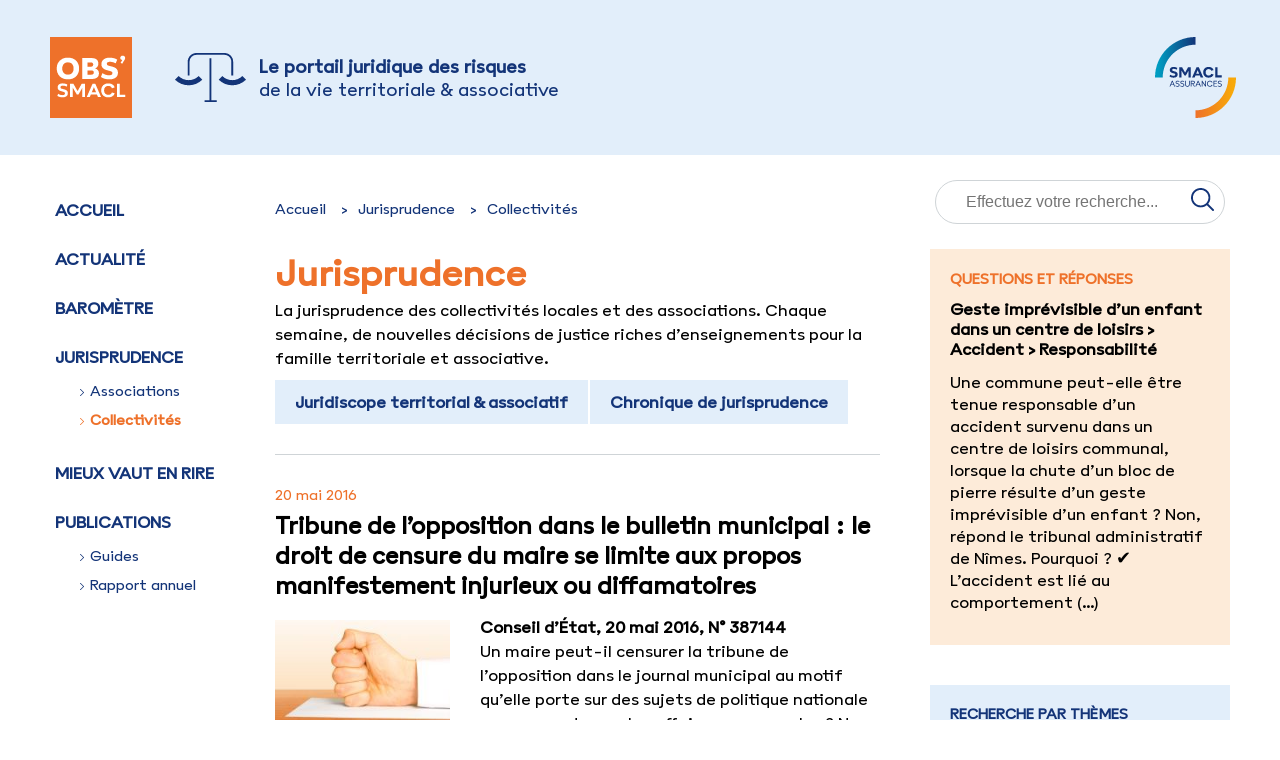

--- FILE ---
content_type: text/html; charset=utf-8
request_url: https://www.observatoire-collectivites.org/spip.php?page=rubrique&id_rubrique=2&id_mot=494
body_size: 25231
content:
<!DOCTYPE html>
<html>


<!-- TEMPLATE DE LA RUBRIQUE JURISPRUDENCE (RUBRIQUE 2 ET SOUS-RUBRIQUES) -->



    <head>
        <link
            href="https://fonts.googleapis.com/css2?family=Montserrat:ital,wght@0,100;0,200;0,300;0,400;0,500;0,600;0,700;0,800;0,900;1,100;1,200;1,300;1,400;1,500;1,600;1,700;1,800;1,900&display=swap"
            rel="stylesheet">
        <meta content="text/html; charset=utf-8" http-equiv="content-type" />
		<meta name="google-site-verification" content="Tf9JUKA27menmuvzwLpAYnusQM6pvzQgDSRTWDRQwzw" />
		<meta name="viewport" content="width=device-width, initial-scale=1.0">
        <title>Observatoire Smacl des risques de la vie territoriale &amp; associative - Jurisprudence</title>
        <link href="prive/spip_style.css" rel="stylesheet" type="text/css" media="screen" />
        <link href="squelettes/styles/base.css" rel="stylesheet" type="text/css" media="screen" />
        <link href="spip.php?page=backend" rel="alternate" type="application/rss+xml" />

        
<script>
var mediabox_settings={"auto_detect":true,"ns":"box","tt_img":true,"sel_g":"#documents_portfolio a[type='image\/jpeg'],#documents_portfolio a[type='image\/png'],#documents_portfolio a[type='image\/gif']","sel_c":".mediabox","str_ssStart":"Diaporama","str_ssStop":"Arr\u00eater","str_cur":"{current}\/{total}","str_prev":"Pr\u00e9c\u00e9dent","str_next":"Suivant","str_close":"Fermer","str_loading":"Chargement\u2026","str_petc":"Taper \u2019Echap\u2019 pour fermer","str_dialTitDef":"Boite de dialogue","str_dialTitMed":"Affichage d\u2019un media","splash_url":"","lity":{"skin":"_simple-dark","maxWidth":"90%","maxHeight":"90%","minWidth":"400px","minHeight":"","slideshow_speed":"2500","opacite":"0.9","defaultCaptionState":"expanded"}};
</script>
<!-- insert_head_css -->
<link rel="stylesheet" href="plugins-dist/mediabox/lib/lity/lity.css?1724149326" type="text/css" media="all" />
<link rel="stylesheet" href="plugins-dist/mediabox/lity/css/lity.mediabox.css?1724149326" type="text/css" media="all" />
<link rel="stylesheet" href="plugins-dist/mediabox/lity/skins/_simple-dark/lity.css?1724149326" type="text/css" media="all" /><link rel='stylesheet' type='text/css' media='all' href='plugins-dist/porte_plume/css/barre_outils.css?1724149328' />
<link rel='stylesheet' type='text/css' media='all' href='local/cache-css/cssdyn-css_barre_outils_icones_css-86fa2922.css?1731001849' />
<script src="prive/javascript/jquery.js?1724149324" type="text/javascript"></script>

<script src="prive/javascript/jquery.form.js?1724149324" type="text/javascript"></script>

<script src="prive/javascript/jquery.autosave.js?1724149324" type="text/javascript"></script>

<script src="prive/javascript/jquery.placeholder-label.js?1724149324" type="text/javascript"></script>

<script src="prive/javascript/ajaxCallback.js?1724149324" type="text/javascript"></script>

<script src="prive/javascript/js.cookie.js?1724149324" type="text/javascript"></script>
<!-- insert_head -->
<script src="plugins-dist/mediabox/lib/lity/lity.js?1724149326" type="text/javascript"></script>
<script src="plugins-dist/mediabox/lity/js/lity.mediabox.js?1724149326" type="text/javascript"></script>
<script src="plugins-dist/mediabox/javascript/spip.mediabox.js?1724149326" type="text/javascript"></script><script type='text/javascript' src='plugins-dist/porte_plume/javascript/jquery.markitup_pour_spip.js?1724149328'></script>
<script type='text/javascript' src='plugins-dist/porte_plume/javascript/jquery.previsu_spip.js?1724149328'></script>
<script type='text/javascript' src='local/cache-js/jsdyn-javascript_porte_plume_start_js-29293447.js?1731001849'></script>
<link rel="shortcut icon" href="local/cache-gd2/79/660b37e2252c99a94c9cc8127fccf4.ico?1731001849" type="image/x-icon" />
<link rel="apple-touch-icon" sizes="57x57" href="local/cache-gd2/07/6b9fbe32c8a8e3228de743e4bcc1f2.png?1731001849" />
<link rel="apple-touch-icon" sizes="114x114" href="local/cache-gd2/83/0744e8504a3a8d1939fffa96df9ce7.png?1731001849" />
<link rel="apple-touch-icon" sizes="72x72" href="local/cache-gd2/e8/d02ab32c2ae5dc8ee340c3717fea0a.png?1731001849" />
<link rel="apple-touch-icon" sizes="144x144" href="local/cache-gd2/f3/c7ffc92048d2958ade7ab9ae2ec085.png?1731001849" />
<link rel="apple-touch-icon" sizes="60x60" href="local/cache-gd2/dd/6db0234d64dafac71258608cc3b5dd.png?1731001849" />
<link rel="apple-touch-icon" sizes="120x120" href="local/cache-gd2/5c/d6834c41d401fc49feb2c14b7d8018.png?1731001849" />
<link rel="apple-touch-icon" sizes="76x76" href="local/cache-gd2/a9/4df00d3e3568a1d2c793ee1511da98.png?1731001849" />
<link rel="icon" type="image/png" href="local/cache-gd2/8f/9d8eb4208cb03aa1d0c9a3f49b4719.png?1731001849" sizes="96x96" />
<link rel="icon" type="image/png" href="local/cache-gd2/89/ef64fab4e0660e68c240d808fded13.png?1731001849" sizes="16x16" />
<link rel="icon" type="image/png" href="local/cache-gd2/24/4aa2df0695152fb8bc446a3dd8a687.png?1731001849" sizes="32x32" />
<link rel="icon" type="image/png" href="local/cache-gd2/24/a3fa91f8d03cacf922ca093fa09470.png?1731001849" sizes="192x192" />
<meta name="msapplication-TileImage" content="local/cache-gd2/83/0744e8504a3a8d1939fffa96df9ce7.png?1731001849" />

<meta name="msapplication-TileColor" content="#f59b11" />
<meta name="theme-color" content="#f59b11" />
<!-- début de : ckeditor_insert_head -->

	<script type="application/javascript" src="https://www.observatoire-collectivites.org/plugins/custom/ckeditor/v1.2.6/lib/ckeditor/ckeditor.js?1699608730"></script>
	<script type="application/javascript">CKEDITOR.config.jqueryOverrideVal=true;</script>
	<script type="application/javascript" src="https://www.observatoire-collectivites.org/plugins/custom/ckeditor/v1.2.6/lib/ckeditor/adapters/jquery.js?1699608730"></script>
	<script type="application/javascript" src="local/cache-js/jsdyn-ckeditor4spip_js-2acee004.js?1731001849"></script>
	<script type="application/javascript">
$(document).ready(function(){
	function loadCKEditor() {
		// la configuration de ckeditor :
		CKEDITOR.ckeditorpath="https:\/\/www.observatoire-collectivites.org\/plugins\/custom\/ckeditor\/v1.2.6\/lib\/ckeditor\/ckeditor.js";
		CKEDITOR.spipurl="https:\/\/www.observatoire-collectivites.org\/spip.php";
		CKEDITOR.ckpreferedversion='4.19.1';
		CKEDITOR.ckeditmode='ckeditor';
		CKEDITOR.ckConfig = {"minwidth":828,"vignette":200,"filebrowserSpipdocBrowseUrl":"https:\/\/www.observatoire-collectivites.org\/spip.php?page=select_documents","format_tags":"h2;h3;div;p","format_h2":{"element":"h2","attributes":{"class":"spip_obs"}},"format_h3":{"element":"h3","attributes":{"class":"spip_obs"}},"format_div":{"element":"div","attributes":{"class":"spip_obs"}},"format_p":{"element":"p","attributes":{"class":"spip_obs"}},"forcePasteAsPlainText":"","toolbar_SpipFull":[["Source"],["Cut","Copy","Paste","PasteText"],["SpellChecker","Scayt"],["Undo","Redo"],["Find","Replace"],["SelectAll","RemoveFormat"],["Bold","Italic","Underline","Strike"],["Subscript","Superscript"],["BulletedList","Outdent","Indent"],["JustifyLeft","JustifyCenter","JustifyRight"],"\/",["Spip","Link","Unlink","Anchor","Iframe"],["Image","Table","HorizontalRule","SpecialChar"],["Styles","Format","FontSize"],["TextColor"],["About"]],"toolbar_SpipBasic":[["Cut","Copy","PasteText","-","Bold","Italic","Underline","-","NumberedList","BulletedList","-","Spip","Link","Unlink","-","About"]],"toolbar":"SpipFull","uiColor":"#f5f5f5","language":"fr","contentsCss":["https:\/\/www.observatoire-collectivites.org\/squelettes\/styles\/base.css","https:\/\/www.observatoire-collectivites.org\/prive\/spip_style.css?1724149324","https:\/\/www.observatoire-collectivites.org\/plugins\/custom\/ckeditor\/v1.2.6\/css\/cked-editor.css?1699608730"],"font_names":"serif;sans serif;monospace;cursive;fantasy","filebrowserBrowseUrl":"https:\/\/www.observatoire-collectivites.org\/spip.php?page=filebrowser&type=files","filebrowserImageBrowseLinkUrl":"https:\/\/www.observatoire-collectivites.org\/spip.php?page=filebrowser&type=files","filebrowserImageBrowseUrl":"https:\/\/www.observatoire-collectivites.org\/spip.php?page=filebrowser&type=images","filebrowserFlashBrowseUrl":"https:\/\/www.observatoire-collectivites.org\/spip.php?page=filebrowser&type=flash","filebrowserUploadUrl":"https:\/\/www.observatoire-collectivites.org\/spip.php?page=filebrowser&type=files&mode=direct","filebrowserImageUploadUrl":"https:\/\/www.observatoire-collectivites.org\/spip.php?page=filebrowser&type=images&mode=direct","filebrowserFlashUploadUrl":"https:\/\/www.observatoire-collectivites.org\/spip.php?page=filebrowser&type=flash&mode=direct","filebrowserWindowWidth":682,"filebrowserWindowHeight":500,"extraPlugins":"spip","loadExtraPlugins":{"spip":"https:\/\/www.observatoire-collectivites.org\/plugins\/custom\/ckeditor\/v1.2.6\/ckeditor-plugin\/spip\/"},"colorButton_enableMore":false,"height":500,"scayt_autoStartup":true,"scayt_sLang":"fr_FR","resize_enabled":true,"entities":false,"skin":"moono-lisa","enterMode":3,"shiftEnterMode":2,"stylesCombo_stylesSet":"spip-styles:https:\/\/www.observatoire-collectivites.org\/spip.php?page=spip-styles.js","removeDialogTabs":"link:advanced","fontSize_sizes":"8\/8px;9\/9px;10\/10px;11\/11px;12\/12px;14\/14px;16\/16px;18\/18px;20\/20px;22\/22px;24\/24px;26\/26px;28\/28px;36\/36px;48\/48px;72\/72px","dialog_startupFocusTab":true,"readOnly":false,"spip_contexte":{"id":null,"type":null},"forceEnterMode":true,"removePlugins":"blockquote,div,docprops,flash,image2,maximize,newpage,pagebreak,pastefromword,placeholder,preview,print,save,showblocks,smiley,templates,uicolor,forms,devtools","allowedContent":true,"fullPage":false};

		var ajaxload=[{"0":"#formulaire_forum textarea[name=texte]","1":"Basic","3":"54c01556b8a644870e0ec01f26dd1541"},{"0":"textarea.crayon-active","1":"Full","3":"1c62eb7851e9eaf12196e323a2b31960"}];
		CKEDITOR.instances = [] ; // normalement aucune instances de CKEDITOR n'est valide à cet instant, on les vide.
		fullInitCKEDITOR(ajaxload) ;
	}

	if(typeof onAjaxLoad == 'function') onAjaxLoad(loadCKEditor);
	loadCKEditor();
}) ;

	</script>
<!-- fin de : ckeditor_insert_head -->


        <script type="text/javascript" src="squelettes/js/principal.js"></script>
    </head>

    <body>
        <!-- Google Tag Manager -->
<script>
(function(w,d,s,l,i){w[l]=w[l]||[];w[l].push({'gtm.start':
new Date().getTime(),event:'gtm.js'});var f=d.getElementsByTagName(s)[0],
j=d.createElement(s),dl=l!='dataLayer'?'&l='+l:'';j.async=true;j.src=
'https://www.googletagmanager.com/gtm.js?id='+i+dl;f.parentNode.insertBefore(j,f);
})(window,document,'script','dataLayer','GTM-NJVMV7C');

</script>
<div class="header">
    <div class="header__container" title="Observatoire SMACL des risques de la vie territoriale et associative">
        <a href="https://www.observatoire-collectivites.org">
            <div class="desktop__header">
                <div class="desktop__logo_observatoire">
                    <svg width="82" role="img" aria-label="identité Observatoire SMACL" height="81" viewBox="0 0 82 81" fill="none" xmlns="http://www.w3.org/2000/svg">
                        <path d="M0 0V81H82V61.7901V0H0Z" fill="#EE712A"/>
                        <path d="M70.2676 20.9246C70.2676 20.2616 70.499 19.713 70.9696 19.2787C71.4401 18.8367 72.0187 18.6157 72.7206 18.6157C73.4458 18.6157 74.0397 18.8367 74.4871 19.2863C74.9423 19.7359 75.166 20.3073 75.166 21.016C75.166 21.618 74.8728 22.3876 74.2789 23.3248L72.1884 26.6929L70.5607 25.7937L72.3658 22.9362C71.7718 22.9362 71.2781 22.7534 70.877 22.3952C70.4681 22.0218 70.2676 21.5342 70.2676 20.9246Z" fill="white"/>
                        <path d="M12.5194 60.3501C11.532 60.3501 10.5677 60.2205 9.63432 59.9615C8.70092 59.7024 7.92181 59.3214 7.30469 58.8185L8.15323 56.7687C8.70092 57.203 9.35662 57.5383 10.1126 57.7822C10.8686 58.026 11.6323 58.1479 12.3959 58.1479C13.2291 58.1479 13.8693 58.0031 14.309 57.706C14.7487 57.4088 14.9647 56.9897 14.9647 56.4258C14.9647 56.022 14.8567 55.7095 14.6484 55.4809C14.4324 55.26 14.1779 55.0923 13.8847 54.978C13.5839 54.8637 13.2985 54.7647 13.0131 54.6808L11.5474 54.2617C11.1926 54.1627 10.7914 54.0408 10.3517 53.8807C9.90431 53.7283 9.47233 53.515 9.05577 53.2407C8.63921 52.9664 8.2998 52.6006 8.03752 52.1434C7.77524 51.6786 7.6441 51.0995 7.6441 50.4061C7.6441 49.5679 7.8601 48.844 8.27665 48.2344C8.70092 47.6248 9.2949 47.16 10.0586 46.8399C10.8223 46.5199 11.7017 46.3599 12.6891 46.3599C13.5916 46.3599 14.4633 46.4818 15.2887 46.718C16.1141 46.9542 16.8315 47.2666 17.4409 47.6629L16.5924 49.7203C16.0832 49.385 15.4893 49.1183 14.8181 48.9125C14.147 48.7068 13.499 48.6077 12.8742 48.6077C12.0797 48.6077 11.4857 48.7601 11.0923 49.0649C10.6989 49.3697 10.4983 49.7736 10.4983 50.2613C10.4983 50.6346 10.5909 50.9318 10.7837 51.1299C10.9766 51.3357 11.2234 51.4957 11.5397 51.61C11.8482 51.7319 12.1799 51.831 12.5348 51.9148L14.1933 52.3568C14.4864 52.4406 14.849 52.5549 15.2656 52.6997C15.6821 52.8444 16.091 53.0654 16.4844 53.3473C16.8778 53.6369 17.2095 54.0103 17.4795 54.4751C17.7495 54.9399 17.8806 55.5343 17.8806 56.2429C17.8806 57.5002 17.41 58.4984 16.4689 59.2299C15.5355 59.9843 14.2164 60.3501 12.5194 60.3501Z" fill="white"/>
                        <path d="M20.0938 60.0987V46.6724H23.3645L27.5686 54.1323L31.7496 46.6724H35.0204V60.1063H32.305V50.7948L28.448 57.6222H26.8744L22.8245 50.749V60.0987H20.0938Z" fill="white"/>
                        <path d="M36.7031 60.0987L42.5812 46.6724H45.2503L51.1283 60.1063H48.0119L46.9088 57.447H40.8841L39.7579 60.1063H36.7031V60.0987ZM41.8175 55.1534H45.9985L43.9234 50.1699L41.8175 55.1534Z" fill="white"/>
                        <path d="M51.1895 53.3779C51.1895 51.9835 51.4826 50.7567 52.0689 49.7127C52.6551 48.6612 53.4805 47.8458 54.5528 47.2591C55.6173 46.6724 56.8593 46.3828 58.2786 46.3828C59.3123 46.3828 60.2689 46.5505 61.1405 46.8781C62.0199 47.2058 62.7682 47.6706 63.393 48.2726C64.0179 48.8745 64.4653 49.5832 64.7507 50.4061L61.9042 51.2824C61.7345 50.5814 61.3102 50.0099 60.6391 49.5679C59.968 49.1184 59.1658 48.8974 58.2324 48.8974C56.9595 48.8974 55.949 49.3089 55.2007 50.1318C54.4525 50.9548 54.0745 52.0368 54.0745 53.3779C54.0745 54.719 54.4525 55.8011 55.2007 56.624C55.949 57.447 56.9595 57.8584 58.2324 57.8584C59.1658 57.8584 59.968 57.6375 60.6391 57.1879C61.3102 56.7383 61.7345 56.1668 61.9042 55.4658L64.743 56.3497C64.4576 57.1727 64.0102 57.8889 63.3853 58.4833C62.7605 59.0853 62.0122 59.5501 61.1328 59.8777C60.2534 60.2054 59.3046 60.373 58.2709 60.373C56.8593 60.373 55.6173 60.0759 54.5451 59.4967C53.4805 58.91 52.6474 58.0947 52.0611 57.0431C51.4826 55.9916 51.1895 54.7724 51.1895 53.3779Z" fill="white"/>
                        <path d="M75.3112 57.6527V60.1063H66.9492V46.6724H69.7263V57.6527H75.3112Z" fill="white"/>
                        <path d="M17.9278 42.3668C15.7062 42.3668 13.7622 41.9173 12.0806 41.0181C10.3989 40.119 9.09526 38.8464 8.16186 37.2081C7.22847 35.5699 6.76562 33.6649 6.76562 31.5008C6.76562 29.3139 7.22847 27.4013 8.16186 25.7706C9.09526 24.1399 10.3989 22.8826 12.0806 21.9835C13.7622 21.0843 15.7062 20.6348 17.9278 20.6348C20.1417 20.6348 22.0934 21.0843 23.775 21.9835C25.4567 22.8826 26.7604 24.1476 27.6938 25.7706C28.6271 27.3937 29.09 29.3063 29.09 31.5008C29.09 33.6725 28.6194 35.5699 27.6938 37.2081C26.7604 38.8464 25.4567 40.119 23.775 41.0181C22.0934 41.9173 20.1417 42.3668 17.9278 42.3668ZM17.9278 37.6501C19.7252 37.6501 21.1291 37.0862 22.1242 35.9585C23.1271 34.8307 23.6208 33.3448 23.6208 31.5008C23.6208 29.6568 23.1193 28.1709 22.1242 27.0431C21.1214 25.9154 19.7252 25.3515 17.9278 25.3515C16.1304 25.3515 14.7265 25.9154 13.7314 27.0431C12.7286 28.1709 12.2349 29.6568 12.2349 31.5008C12.2349 33.3448 12.7363 34.8307 13.7314 35.9585C14.7265 37.0862 16.1227 37.6501 17.9278 37.6501Z" fill="white"/>
                        <path d="M32.2832 41.9476V21.0918H42.0646C44.0856 21.0918 45.6439 21.5947 46.7393 22.5853C47.8347 23.5835 48.3824 24.9094 48.3824 26.5553C48.3824 27.7669 48.0892 28.8032 47.4952 29.6642C46.9013 30.5177 46.099 31.1349 45.0885 31.5006C46.4076 31.8054 47.3795 32.3922 48.0044 33.2761C48.6292 34.1524 48.9455 35.1658 48.9455 36.3164C48.9455 38.2291 48.3206 39.6387 47.071 40.5608C45.8213 41.4828 44.1628 41.94 42.0954 41.94H32.2832V41.9476ZM40.8149 25.3818H37.3899V29.7404H40.784C41.5092 29.7404 42.0954 29.5423 42.5428 29.1537C42.9903 28.7651 43.2217 28.2393 43.2217 27.5916C43.2217 26.9211 43.0057 26.38 42.566 25.9838C42.1263 25.5876 41.54 25.3818 40.8149 25.3818ZM41.4089 33.3904H37.3899V37.6499H41.4089C42.1803 37.6499 42.7743 37.4594 43.2062 37.0784C43.6382 36.6974 43.8465 36.2021 43.8465 35.6002C43.8465 34.8839 43.6228 34.3353 43.1677 33.9543C42.7203 33.5809 42.134 33.3904 41.4089 33.3904Z" fill="white"/>
                        <path d="M59.2974 42.3668C57.7161 42.3668 56.1733 42.1611 54.669 41.7496C53.1648 41.3382 51.9151 40.7514 50.9277 39.9894L52.4088 36.1185C53.2651 36.7662 54.291 37.292 55.4867 37.6806C56.6824 38.0692 57.8626 38.2673 59.0275 38.2673C61.2877 38.2673 62.4216 37.551 62.4216 36.1185C62.4216 35.6232 62.2982 35.2422 62.0436 34.9831C61.7891 34.724 61.4728 34.5259 61.0871 34.3811C60.7014 34.244 60.3157 34.1144 59.9146 34.0078L57.4769 33.322C56.9678 33.1924 56.3815 33.0096 55.695 32.7657C55.0162 32.5295 54.345 32.1866 53.6894 31.737C53.0337 31.2951 52.4782 30.7007 52.0385 29.9616C51.5989 29.2224 51.3829 28.2928 51.3829 27.1651C51.3829 25.7782 51.7377 24.5971 52.4397 23.6218C53.1417 22.6464 54.1136 21.8997 55.3556 21.3968C56.5975 20.8862 58.0169 20.6348 59.6214 20.6348C61.0717 20.6348 62.4448 20.81 63.7561 21.1682C65.0598 21.5263 66.2092 21.9835 67.1966 22.5474L65.7155 26.4183C64.9441 25.923 64.0416 25.5268 63.0002 25.2296C61.9588 24.94 60.9714 24.7876 60.0534 24.7876C58.958 24.7876 58.1403 24.9705 57.6158 25.3439C57.0912 25.7096 56.829 26.2126 56.829 26.8374C56.829 27.5537 57.0989 28.0337 57.6389 28.2852C58.1789 28.5366 58.7883 28.75 59.4672 28.9176L62.2982 29.6644C62.7379 29.7711 63.2702 29.9387 63.895 30.1673C64.5198 30.3959 65.1447 30.7236 65.7695 31.1579C66.3943 31.5922 66.9189 32.179 67.3354 32.9181C67.752 33.6573 67.9603 34.6021 67.9603 35.7451C67.9603 37.7873 67.2043 39.3951 65.6846 40.5762C64.1727 41.7801 62.0436 42.3668 59.2974 42.3668Z" fill="white"/>
                    </svg>
                </div>
                <div class="desktop__logo_juridique">
                    <svg width="71" height="49" viewBox="0 0 71 49" fill="none" xmlns="http://www.w3.org/2000/svg">
                        <g clip-path="url(#clip0_310_2003)">
                            <path d="M3.66951 23.0527L0 26.6975C3.76209 30.4257 8.71088 32.2939 13.6597 32.2939C18.6085 32.2939 23.5488 30.4257 27.3109 26.6975L23.6414 23.0611C18.1372 28.5157 9.17378 28.5157 3.66951 23.0611V23.0527Z" fill="#133478"/>
                            <path d="M67.3309 23.0611C61.8266 28.5157 52.8632 28.5157 47.359 23.0611L43.6895 26.6975C47.4515 30.4257 52.4003 32.2939 57.3491 32.2939C62.2979 32.2939 67.2383 30.4257 71.0004 26.6975L67.3309 23.0527V23.0611Z" fill="#133478"/>
                            <path d="M14.5852 8.65736C14.5852 4.90417 17.6656 1.85157 21.4529 1.85157H49.4203C53.2077 1.85157 56.288 4.90417 56.288 8.65736V22.5859H58.1565V8.65736C58.1565 3.88664 54.2429 0 49.4203 0H21.4529C16.6388 0 12.7168 3.8783 12.7168 8.65736V22.5859H14.5852V8.65736Z" fill="#133478"/>
                            <path d="M36.3669 5.30469H34.5069V47.1569H29.5918V49.0002H41.7534V47.1569H36.3669V5.30469Z" fill="#133478"/>
                        </g>
                        <defs>
                            <clipPath id="clip0_310_2003">
                                <rect width="71" height="49" fill="white"/>
                            </clipPath>
                        </defs>
                    </svg>
                </div>
                <div class="desktop__title"><div>Le portail juridique des risques</div><div>de la vie territoriale & associative</div></div>
                <div class="desktop__logo_smacl">
                    <svg width="81" height="81" viewBox="0 0 81 81" fill="none" xmlns="http://www.w3.org/2000/svg">
                        <path d="M40.4999 7.7007V0C18.1324 9.9179e-05 0 18.1325 0 40.5H7.70072C7.70071 31.8011 11.1563 23.4585 17.3074 17.3074C23.4584 11.1564 31.801 7.70074 40.4999 7.7007Z" fill="url(#paint0_linear_259_2440)"/>
                        <path d="M81.0001 40.5126V40.5H73.2995C73.2995 49.1989 69.8439 57.5415 63.6928 63.6926C57.5417 69.8437 49.1991 73.2993 40.5002 73.2993H40.5V81H40.5002C62.8635 81 80.9932 62.8743 81.0001 40.5126Z" fill="url(#paint1_linear_259_2440)"/>
                        <path d="M18.4395 38.8039C17.2769 38.797 16.1458 38.4256 15.2054 37.7419L14.5137 39.4958C15.4791 40.2519 17.0236 40.6703 18.5522 40.6703C21.1748 40.6703 22.6873 39.4314 22.6873 37.4524C22.6873 35.232 20.7885 34.7009 19.9037 34.4598L18.6004 34.1057C17.8601 33.9125 17.1845 33.7357 17.1845 32.9473C17.1845 32.2714 17.7315 31.821 18.874 31.821C19.8589 31.8383 20.8207 32.1218 21.6576 32.6414L22.3332 30.8878C21.2272 30.2517 19.9729 29.9186 18.6969 29.9224C16.38 29.9224 14.755 31.0808 14.755 33.0921C14.755 35.2963 16.7018 35.8111 17.7315 36.1009L18.8899 36.4227C19.4854 36.5997 20.2255 36.7927 20.2255 37.6133C20.2255 38.3856 19.5981 38.8039 18.4395 38.8039Z" fill="#133478"/>
                        <path d="M30.0888 35.6179L27.0318 30.1475H24.3125V40.4609H26.5971V33.6228L29.5095 38.5785H30.8128L33.564 33.639V40.4609H35.8488V30.1475H33.1136L30.0888 35.6179Z" fill="#133478"/>
                        <path d="M40.4366 38.5786H44.8612L45.6176 40.461H48.2402L43.7833 30.1475H41.5629L37.0898 40.461H39.6643L40.4366 38.5786ZM42.6731 33.1562L44.089 36.6477H41.225L42.6731 33.1562Z" fill="#133478"/>
                        <path d="M56.2195 36.8088C55.9782 37.8224 54.9484 38.5303 53.613 38.5303C51.7628 38.5303 50.6365 37.2431 50.6365 35.2963C50.6365 33.3495 51.7628 32.0623 53.613 32.0623C54.9484 32.0623 55.9782 32.7702 56.2195 33.7838L58.617 33.0759C57.9895 31.113 56.0427 29.9224 53.6291 29.9224C50.3951 29.9224 48.207 32.0784 48.207 35.2963C48.207 38.5142 50.3951 40.6703 53.6291 40.6703C56.0427 40.6703 57.9895 39.4796 58.617 37.5167L56.2195 36.8088Z" fill="#133478"/>
                        <path d="M66.7925 38.3692H62.5772V30.1475H60.2441V40.4609H66.7925V38.3692Z" fill="#133478"/>
                        <path d="M17.6698 43.8477H16.9348L14.4648 49.6046H15.2775L15.9042 48.1212H18.7002L19.3061 49.5746L19.3184 49.6046H20.1578L17.6825 43.8769L17.6698 43.8477ZM18.4209 47.4677H16.175L17.3023 44.8156L18.4209 47.4677Z" fill="#133478"/>
                        <path d="M22.9845 46.4009L22.4537 46.2504C21.834 46.0911 21.36 45.9219 21.36 45.3262C21.36 44.7484 21.8006 44.4036 22.5386 44.4036C23.0995 44.4031 23.6459 44.582 24.0979 44.9142L24.1441 44.9507L24.4546 44.3498L24.4223 44.3251C23.87 43.9392 23.2124 43.7323 22.5386 43.7324C21.3687 43.7324 20.5827 44.38 20.5827 45.3438C20.5827 46.4489 21.5317 46.7252 22.2247 46.9269L22.7636 47.0859C23.1533 47.1962 23.8055 47.3806 23.8055 48.0901C23.8055 48.7077 23.3366 49.0478 22.4854 49.0478C21.8632 49.0615 21.256 48.8565 20.7694 48.4686L20.7242 48.4289L20.3926 49.0197L20.4233 49.0455C21.0201 49.4986 21.7542 49.7332 22.5031 49.7102C23.811 49.7102 24.5917 49.0947 24.5917 48.0635C24.5917 46.8145 23.4232 46.5137 22.9845 46.4009Z" fill="#133478"/>
                        <path d="M27.754 46.4009L27.223 46.2504C26.6033 46.0911 26.1293 45.9219 26.1293 45.3262C26.1293 44.7484 26.5699 44.4036 27.3079 44.4036C27.8689 44.4032 28.4154 44.5821 28.8675 44.9142L28.9136 44.9507L29.2241 44.3498L29.1918 44.3251C28.6394 43.9392 27.9818 43.7323 27.3079 43.7324C26.1381 43.7324 25.352 44.38 25.352 45.3438C25.352 46.4491 26.3012 46.7252 26.9942 46.9269L27.5331 47.0859C27.9228 47.1962 28.575 47.3806 28.575 48.0901C28.575 48.7077 28.1061 49.0478 27.2549 49.0478C26.6328 49.0616 26.0255 48.8566 25.5389 48.4686L25.4937 48.4289L25.1621 49.0197L25.1929 49.0455C25.7896 49.4986 26.5237 49.7332 27.2726 49.7102C28.5803 49.7102 29.361 49.0947 29.361 48.0635C29.361 46.8147 28.1927 46.5137 27.754 46.4009Z" fill="#133478"/>
                        <path d="M33.8998 47.5957C33.8998 48.4722 33.3502 48.9954 32.4297 48.9954C31.8814 48.9954 30.9602 48.8134 30.9509 47.5957V43.8477H30.1914V47.6134C30.1914 49.1596 31.3476 49.7106 32.4297 49.7106C33.5076 49.7106 34.6594 49.1596 34.6594 47.6134V43.8477H33.8998V47.5957Z" fill="#133478"/>
                        <path d="M38.2667 46.8234C39.2616 46.8234 39.9046 46.2324 39.9046 45.3178C39.9046 44.4109 39.2669 43.8477 38.2403 43.8477H35.8516V49.6046H36.6023V46.8234H37.2871L39.1412 49.6046H40.0456L38.1383 46.8234H38.2667ZM39.1186 45.3531C39.1186 45.8945 38.7758 46.205 38.1783 46.205H36.6023V44.5099H38.1784C38.7671 44.5099 39.1186 44.8251 39.1186 45.3531Z" fill="#133478"/>
                        <path d="M43.4999 43.8477H42.7649L40.2949 49.6046H41.1076L41.7343 48.1212H44.5303L45.1361 49.5746L45.1485 49.6046H45.9879L43.5126 43.8769L43.4999 43.8477ZM44.2512 47.4677H42.0051L43.1324 44.8156L44.2512 47.4677Z" fill="#133478"/>
                        <path d="M50.308 48.2731L47.3861 43.8688L47.3715 43.8472H46.6523V49.6042H47.4117V45.1954L50.3482 49.6042H51.0672V43.8472H50.308V48.2731Z" fill="#133478"/>
                        <path d="M54.8515 44.4476C55.738 44.4476 56.4859 44.9167 56.7125 45.615L56.7286 45.6648L57.4748 45.3622L57.4577 45.3176C57.0885 44.3548 56.069 43.7324 54.8604 43.7324C53.1414 43.7324 51.9863 44.9336 51.9863 46.7214C51.9863 48.509 53.1414 49.7102 54.8604 49.7102C56.0725 49.7102 57.0919 49.0881 57.4577 48.125L57.4746 48.0806L56.7284 47.7779L56.7125 47.8278C56.487 48.5313 55.7392 49.004 54.8515 49.004C53.6027 49.004 52.7635 48.0867 52.7635 46.7214C52.7634 45.3615 53.6027 44.4476 54.8515 44.4476Z" fill="#133478"/>
                        <path d="M58.3984 49.6042H61.9483V48.8977H59.1491V47.0524H61.6745V46.3811H59.1491V44.5626H61.9483V43.8472H58.3984V49.6042Z" fill="#133478"/>
                        <path d="M65.2325 46.4009L64.7017 46.2505C64.082 46.0911 63.608 45.9219 63.608 45.3262C63.608 44.7484 64.0486 44.4036 64.7866 44.4036C65.3476 44.4031 65.894 44.582 66.346 44.9142L66.3921 44.9507L66.7026 44.3498L66.6703 44.3251C66.118 43.9392 65.4604 43.7323 64.7866 43.7324C63.6168 43.7324 62.8307 44.38 62.8307 45.3438C62.8307 46.4489 63.7797 46.7252 64.4727 46.9269L65.0117 47.0859C65.4014 47.1962 66.0535 47.3806 66.0535 48.0901C66.0535 48.7077 65.5848 49.0478 64.7336 49.0478C64.1115 49.0616 63.5042 48.8566 63.0176 48.4686L62.9726 48.4289L62.6406 49.0197L62.6714 49.0455C63.2682 49.4986 64.0024 49.7332 64.7513 49.7102C66.059 49.7102 66.8397 49.0948 66.8397 48.0635C66.8397 46.8145 65.6712 46.5137 65.2325 46.4009Z" fill="#133478"/>
                        <defs>
                            <linearGradient id="paint0_linear_259_2440" x1="0" y1="20.25" x2="40.4999" y2="20.25" gradientUnits="userSpaceOnUse">
                                <stop offset="0.08042" stop-color="#009CC1"/>
                                <stop offset="1" stop-color="#133478"/>
                            </linearGradient>
                            <linearGradient id="paint1_linear_259_2440" x1="40.5" y1="60.75" x2="81.0001" y2="60.75" gradientUnits="userSpaceOnUse">
                                <stop stop-color="#EE712A"/>
                                <stop offset="0.91958" stop-color="#F8A909"/>
                            </linearGradient>
                        </defs>
                    </svg>
                </div>
            </div>
        </a>
    </div>
</div>        <div class="shade-screen hidden"></div>
<div class="mobile">
    <div class="mobile__header" title="Portail juridique des risques de la vie territoriale & associative">
        <div class="mobile__logo_observatoire">
            <a href="https://www.observatoire-collectivites.org">
                <svg width="40" height="40" viewBox="0 0 82 81" fill="none" xmlns="http://www.w3.org/2000/svg">
            <path d="M0 0V81H82V61.7901V0H0Z" fill="#EE712A"/>
            <path d="M70.2676 20.9246C70.2676 20.2616 70.499 19.713 70.9696 19.2787C71.4401 18.8367 72.0187 18.6157 72.7206 18.6157C73.4458 18.6157 74.0397 18.8367 74.4871 19.2863C74.9423 19.7359 75.166 20.3073 75.166 21.016C75.166 21.618 74.8728 22.3876 74.2789 23.3248L72.1884 26.6929L70.5607 25.7937L72.3658 22.9362C71.7718 22.9362 71.2781 22.7534 70.877 22.3952C70.4681 22.0218 70.2676 21.5342 70.2676 20.9246Z" fill="white"/>
            <path d="M12.5194 60.3501C11.532 60.3501 10.5677 60.2205 9.63432 59.9615C8.70092 59.7024 7.92181 59.3214 7.30469 58.8185L8.15323 56.7687C8.70092 57.203 9.35662 57.5383 10.1126 57.7822C10.8686 58.026 11.6323 58.1479 12.3959 58.1479C13.2291 58.1479 13.8693 58.0031 14.309 57.706C14.7487 57.4088 14.9647 56.9897 14.9647 56.4258C14.9647 56.022 14.8567 55.7095 14.6484 55.4809C14.4324 55.26 14.1779 55.0923 13.8847 54.978C13.5839 54.8637 13.2985 54.7647 13.0131 54.6808L11.5474 54.2617C11.1926 54.1627 10.7914 54.0408 10.3517 53.8807C9.90431 53.7283 9.47233 53.515 9.05577 53.2407C8.63921 52.9664 8.2998 52.6006 8.03752 52.1434C7.77524 51.6786 7.6441 51.0995 7.6441 50.4061C7.6441 49.5679 7.8601 48.844 8.27665 48.2344C8.70092 47.6248 9.2949 47.16 10.0586 46.8399C10.8223 46.5199 11.7017 46.3599 12.6891 46.3599C13.5916 46.3599 14.4633 46.4818 15.2887 46.718C16.1141 46.9542 16.8315 47.2666 17.4409 47.6629L16.5924 49.7203C16.0832 49.385 15.4893 49.1183 14.8181 48.9125C14.147 48.7068 13.499 48.6077 12.8742 48.6077C12.0797 48.6077 11.4857 48.7601 11.0923 49.0649C10.6989 49.3697 10.4983 49.7736 10.4983 50.2613C10.4983 50.6346 10.5909 50.9318 10.7837 51.1299C10.9766 51.3357 11.2234 51.4957 11.5397 51.61C11.8482 51.7319 12.1799 51.831 12.5348 51.9148L14.1933 52.3568C14.4864 52.4406 14.849 52.5549 15.2656 52.6997C15.6821 52.8444 16.091 53.0654 16.4844 53.3473C16.8778 53.6369 17.2095 54.0103 17.4795 54.4751C17.7495 54.9399 17.8806 55.5343 17.8806 56.2429C17.8806 57.5002 17.41 58.4984 16.4689 59.2299C15.5355 59.9843 14.2164 60.3501 12.5194 60.3501Z" fill="white"/>
            <path d="M20.0938 60.0987V46.6724H23.3645L27.5686 54.1323L31.7496 46.6724H35.0204V60.1063H32.305V50.7948L28.448 57.6222H26.8744L22.8245 50.749V60.0987H20.0938Z" fill="white"/>
            <path d="M36.7031 60.0987L42.5812 46.6724H45.2503L51.1283 60.1063H48.0119L46.9088 57.447H40.8841L39.7579 60.1063H36.7031V60.0987ZM41.8175 55.1534H45.9985L43.9234 50.1699L41.8175 55.1534Z" fill="white"/>
            <path d="M51.1895 53.3779C51.1895 51.9835 51.4826 50.7567 52.0689 49.7127C52.6551 48.6612 53.4805 47.8458 54.5528 47.2591C55.6173 46.6724 56.8593 46.3828 58.2786 46.3828C59.3123 46.3828 60.2689 46.5505 61.1405 46.8781C62.0199 47.2058 62.7682 47.6706 63.393 48.2726C64.0179 48.8745 64.4653 49.5832 64.7507 50.4061L61.9042 51.2824C61.7345 50.5814 61.3102 50.0099 60.6391 49.5679C59.968 49.1184 59.1658 48.8974 58.2324 48.8974C56.9595 48.8974 55.949 49.3089 55.2007 50.1318C54.4525 50.9548 54.0745 52.0368 54.0745 53.3779C54.0745 54.719 54.4525 55.8011 55.2007 56.624C55.949 57.447 56.9595 57.8584 58.2324 57.8584C59.1658 57.8584 59.968 57.6375 60.6391 57.1879C61.3102 56.7383 61.7345 56.1668 61.9042 55.4658L64.743 56.3497C64.4576 57.1727 64.0102 57.8889 63.3853 58.4833C62.7605 59.0853 62.0122 59.5501 61.1328 59.8777C60.2534 60.2054 59.3046 60.373 58.2709 60.373C56.8593 60.373 55.6173 60.0759 54.5451 59.4967C53.4805 58.91 52.6474 58.0947 52.0611 57.0431C51.4826 55.9916 51.1895 54.7724 51.1895 53.3779Z" fill="white"/>
            <path d="M75.3112 57.6527V60.1063H66.9492V46.6724H69.7263V57.6527H75.3112Z" fill="white"/>
            <path d="M17.9278 42.3668C15.7062 42.3668 13.7622 41.9173 12.0806 41.0181C10.3989 40.119 9.09526 38.8464 8.16186 37.2081C7.22847 35.5699 6.76562 33.6649 6.76562 31.5008C6.76562 29.3139 7.22847 27.4013 8.16186 25.7706C9.09526 24.1399 10.3989 22.8826 12.0806 21.9835C13.7622 21.0843 15.7062 20.6348 17.9278 20.6348C20.1417 20.6348 22.0934 21.0843 23.775 21.9835C25.4567 22.8826 26.7604 24.1476 27.6938 25.7706C28.6271 27.3937 29.09 29.3063 29.09 31.5008C29.09 33.6725 28.6194 35.5699 27.6938 37.2081C26.7604 38.8464 25.4567 40.119 23.775 41.0181C22.0934 41.9173 20.1417 42.3668 17.9278 42.3668ZM17.9278 37.6501C19.7252 37.6501 21.1291 37.0862 22.1242 35.9585C23.1271 34.8307 23.6208 33.3448 23.6208 31.5008C23.6208 29.6568 23.1193 28.1709 22.1242 27.0431C21.1214 25.9154 19.7252 25.3515 17.9278 25.3515C16.1304 25.3515 14.7265 25.9154 13.7314 27.0431C12.7286 28.1709 12.2349 29.6568 12.2349 31.5008C12.2349 33.3448 12.7363 34.8307 13.7314 35.9585C14.7265 37.0862 16.1227 37.6501 17.9278 37.6501Z" fill="white"/>
            <path d="M32.2832 41.9476V21.0918H42.0646C44.0856 21.0918 45.6439 21.5947 46.7393 22.5853C47.8347 23.5835 48.3824 24.9094 48.3824 26.5553C48.3824 27.7669 48.0892 28.8032 47.4952 29.6642C46.9013 30.5177 46.099 31.1349 45.0885 31.5006C46.4076 31.8054 47.3795 32.3922 48.0044 33.2761C48.6292 34.1524 48.9455 35.1658 48.9455 36.3164C48.9455 38.2291 48.3206 39.6387 47.071 40.5608C45.8213 41.4828 44.1628 41.94 42.0954 41.94H32.2832V41.9476ZM40.8149 25.3818H37.3899V29.7404H40.784C41.5092 29.7404 42.0954 29.5423 42.5428 29.1537C42.9903 28.7651 43.2217 28.2393 43.2217 27.5916C43.2217 26.9211 43.0057 26.38 42.566 25.9838C42.1263 25.5876 41.54 25.3818 40.8149 25.3818ZM41.4089 33.3904H37.3899V37.6499H41.4089C42.1803 37.6499 42.7743 37.4594 43.2062 37.0784C43.6382 36.6974 43.8465 36.2021 43.8465 35.6002C43.8465 34.8839 43.6228 34.3353 43.1677 33.9543C42.7203 33.5809 42.134 33.3904 41.4089 33.3904Z" fill="white"/>
            <path d="M59.2974 42.3668C57.7161 42.3668 56.1733 42.1611 54.669 41.7496C53.1648 41.3382 51.9151 40.7514 50.9277 39.9894L52.4088 36.1185C53.2651 36.7662 54.291 37.292 55.4867 37.6806C56.6824 38.0692 57.8626 38.2673 59.0275 38.2673C61.2877 38.2673 62.4216 37.551 62.4216 36.1185C62.4216 35.6232 62.2982 35.2422 62.0436 34.9831C61.7891 34.724 61.4728 34.5259 61.0871 34.3811C60.7014 34.244 60.3157 34.1144 59.9146 34.0078L57.4769 33.322C56.9678 33.1924 56.3815 33.0096 55.695 32.7657C55.0162 32.5295 54.345 32.1866 53.6894 31.737C53.0337 31.2951 52.4782 30.7007 52.0385 29.9616C51.5989 29.2224 51.3829 28.2928 51.3829 27.1651C51.3829 25.7782 51.7377 24.5971 52.4397 23.6218C53.1417 22.6464 54.1136 21.8997 55.3556 21.3968C56.5975 20.8862 58.0169 20.6348 59.6214 20.6348C61.0717 20.6348 62.4448 20.81 63.7561 21.1682C65.0598 21.5263 66.2092 21.9835 67.1966 22.5474L65.7155 26.4183C64.9441 25.923 64.0416 25.5268 63.0002 25.2296C61.9588 24.94 60.9714 24.7876 60.0534 24.7876C58.958 24.7876 58.1403 24.9705 57.6158 25.3439C57.0912 25.7096 56.829 26.2126 56.829 26.8374C56.829 27.5537 57.0989 28.0337 57.6389 28.2852C58.1789 28.5366 58.7883 28.75 59.4672 28.9176L62.2982 29.6644C62.7379 29.7711 63.2702 29.9387 63.895 30.1673C64.5198 30.3959 65.1447 30.7236 65.7695 31.1579C66.3943 31.5922 66.9189 32.179 67.3354 32.9181C67.752 33.6573 67.9603 34.6021 67.9603 35.7451C67.9603 37.7873 67.2043 39.3951 65.6846 40.5762C64.1727 41.7801 62.0436 42.3668 59.2974 42.3668Z" fill="white"/>
        </svg>
            </a>
        </div>
        <div class="mobile__logo_smacl">
            <svg width="40" height="40" viewBox="0 0 81 81" fill="none" xmlns="http://www.w3.org/2000/svg">
            <path d="M40.4999 7.7007V0C18.1324 9.9179e-05 0 18.1325 0 40.5H7.70072C7.70071 31.8011 11.1563 23.4585 17.3074 17.3074C23.4584 11.1564 31.801 7.70074 40.4999 7.7007Z" fill="url(#mob_paint0_linear_259_2440)"/>
            <path d="M81.0001 40.5126V40.5H73.2995C73.2995 49.1989 69.8439 57.5415 63.6928 63.6926C57.5417 69.8437 49.1991 73.2993 40.5002 73.2993H40.5V81H40.5002C62.8635 81 80.9932 62.8743 81.0001 40.5126Z" fill="url(#mob_paint1_linear_259_2440)"/>
            <path d="M18.4395 38.8039C17.2769 38.797 16.1458 38.4256 15.2054 37.7419L14.5137 39.4958C15.4791 40.2519 17.0236 40.6703 18.5522 40.6703C21.1748 40.6703 22.6873 39.4314 22.6873 37.4524C22.6873 35.232 20.7885 34.7009 19.9037 34.4598L18.6004 34.1057C17.8601 33.9125 17.1845 33.7357 17.1845 32.9473C17.1845 32.2714 17.7315 31.821 18.874 31.821C19.8589 31.8383 20.8207 32.1218 21.6576 32.6414L22.3332 30.8878C21.2272 30.2517 19.9729 29.9186 18.6969 29.9224C16.38 29.9224 14.755 31.0808 14.755 33.0921C14.755 35.2963 16.7018 35.8111 17.7315 36.1009L18.8899 36.4227C19.4854 36.5997 20.2255 36.7927 20.2255 37.6133C20.2255 38.3856 19.5981 38.8039 18.4395 38.8039Z" fill="#133478"/>
            <path d="M30.0888 35.6179L27.0318 30.1475H24.3125V40.4609H26.5971V33.6228L29.5095 38.5785H30.8128L33.564 33.639V40.4609H35.8488V30.1475H33.1136L30.0888 35.6179Z" fill="#133478"/>
            <path d="M40.4366 38.5786H44.8612L45.6176 40.461H48.2402L43.7833 30.1475H41.5629L37.0898 40.461H39.6643L40.4366 38.5786ZM42.6731 33.1562L44.089 36.6477H41.225L42.6731 33.1562Z" fill="#133478"/>
            <path d="M56.2195 36.8088C55.9782 37.8224 54.9484 38.5303 53.613 38.5303C51.7628 38.5303 50.6365 37.2431 50.6365 35.2963C50.6365 33.3495 51.7628 32.0623 53.613 32.0623C54.9484 32.0623 55.9782 32.7702 56.2195 33.7838L58.617 33.0759C57.9895 31.113 56.0427 29.9224 53.6291 29.9224C50.3951 29.9224 48.207 32.0784 48.207 35.2963C48.207 38.5142 50.3951 40.6703 53.6291 40.6703C56.0427 40.6703 57.9895 39.4796 58.617 37.5167L56.2195 36.8088Z" fill="#133478"/>
            <path d="M66.7925 38.3692H62.5772V30.1475H60.2441V40.4609H66.7925V38.3692Z" fill="#133478"/>
            <path d="M17.6698 43.8477H16.9348L14.4648 49.6046H15.2775L15.9042 48.1212H18.7002L19.3061 49.5746L19.3184 49.6046H20.1578L17.6825 43.8769L17.6698 43.8477ZM18.4209 47.4677H16.175L17.3023 44.8156L18.4209 47.4677Z" fill="#133478"/>
            <path d="M22.9845 46.4009L22.4537 46.2504C21.834 46.0911 21.36 45.9219 21.36 45.3262C21.36 44.7484 21.8006 44.4036 22.5386 44.4036C23.0995 44.4031 23.6459 44.582 24.0979 44.9142L24.1441 44.9507L24.4546 44.3498L24.4223 44.3251C23.87 43.9392 23.2124 43.7323 22.5386 43.7324C21.3687 43.7324 20.5827 44.38 20.5827 45.3438C20.5827 46.4489 21.5317 46.7252 22.2247 46.9269L22.7636 47.0859C23.1533 47.1962 23.8055 47.3806 23.8055 48.0901C23.8055 48.7077 23.3366 49.0478 22.4854 49.0478C21.8632 49.0615 21.256 48.8565 20.7694 48.4686L20.7242 48.4289L20.3926 49.0197L20.4233 49.0455C21.0201 49.4986 21.7542 49.7332 22.5031 49.7102C23.811 49.7102 24.5917 49.0947 24.5917 48.0635C24.5917 46.8145 23.4232 46.5137 22.9845 46.4009Z" fill="#133478"/>
            <path d="M27.754 46.4009L27.223 46.2504C26.6033 46.0911 26.1293 45.9219 26.1293 45.3262C26.1293 44.7484 26.5699 44.4036 27.3079 44.4036C27.8689 44.4032 28.4154 44.5821 28.8675 44.9142L28.9136 44.9507L29.2241 44.3498L29.1918 44.3251C28.6394 43.9392 27.9818 43.7323 27.3079 43.7324C26.1381 43.7324 25.352 44.38 25.352 45.3438C25.352 46.4491 26.3012 46.7252 26.9942 46.9269L27.5331 47.0859C27.9228 47.1962 28.575 47.3806 28.575 48.0901C28.575 48.7077 28.1061 49.0478 27.2549 49.0478C26.6328 49.0616 26.0255 48.8566 25.5389 48.4686L25.4937 48.4289L25.1621 49.0197L25.1929 49.0455C25.7896 49.4986 26.5237 49.7332 27.2726 49.7102C28.5803 49.7102 29.361 49.0947 29.361 48.0635C29.361 46.8147 28.1927 46.5137 27.754 46.4009Z" fill="#133478"/>
            <path d="M33.8998 47.5957C33.8998 48.4722 33.3502 48.9954 32.4297 48.9954C31.8814 48.9954 30.9602 48.8134 30.9509 47.5957V43.8477H30.1914V47.6134C30.1914 49.1596 31.3476 49.7106 32.4297 49.7106C33.5076 49.7106 34.6594 49.1596 34.6594 47.6134V43.8477H33.8998V47.5957Z" fill="#133478"/>
            <path d="M38.2667 46.8234C39.2616 46.8234 39.9046 46.2324 39.9046 45.3178C39.9046 44.4109 39.2669 43.8477 38.2403 43.8477H35.8516V49.6046H36.6023V46.8234H37.2871L39.1412 49.6046H40.0456L38.1383 46.8234H38.2667ZM39.1186 45.3531C39.1186 45.8945 38.7758 46.205 38.1783 46.205H36.6023V44.5099H38.1784C38.7671 44.5099 39.1186 44.8251 39.1186 45.3531Z" fill="#133478"/>
            <path d="M43.4999 43.8477H42.7649L40.2949 49.6046H41.1076L41.7343 48.1212H44.5303L45.1361 49.5746L45.1485 49.6046H45.9879L43.5126 43.8769L43.4999 43.8477ZM44.2512 47.4677H42.0051L43.1324 44.8156L44.2512 47.4677Z" fill="#133478"/>
            <path d="M50.308 48.2731L47.3861 43.8688L47.3715 43.8472H46.6523V49.6042H47.4117V45.1954L50.3482 49.6042H51.0672V43.8472H50.308V48.2731Z" fill="#133478"/>
            <path d="M54.8515 44.4476C55.738 44.4476 56.4859 44.9167 56.7125 45.615L56.7286 45.6648L57.4748 45.3622L57.4577 45.3176C57.0885 44.3548 56.069 43.7324 54.8604 43.7324C53.1414 43.7324 51.9863 44.9336 51.9863 46.7214C51.9863 48.509 53.1414 49.7102 54.8604 49.7102C56.0725 49.7102 57.0919 49.0881 57.4577 48.125L57.4746 48.0806L56.7284 47.7779L56.7125 47.8278C56.487 48.5313 55.7392 49.004 54.8515 49.004C53.6027 49.004 52.7635 48.0867 52.7635 46.7214C52.7634 45.3615 53.6027 44.4476 54.8515 44.4476Z" fill="#133478"/>
            <path d="M58.3984 49.6042H61.9483V48.8977H59.1491V47.0524H61.6745V46.3811H59.1491V44.5626H61.9483V43.8472H58.3984V49.6042Z" fill="#133478"/>
            <path d="M65.2325 46.4009L64.7017 46.2505C64.082 46.0911 63.608 45.9219 63.608 45.3262C63.608 44.7484 64.0486 44.4036 64.7866 44.4036C65.3476 44.4031 65.894 44.582 66.346 44.9142L66.3921 44.9507L66.7026 44.3498L66.6703 44.3251C66.118 43.9392 65.4604 43.7323 64.7866 43.7324C63.6168 43.7324 62.8307 44.38 62.8307 45.3438C62.8307 46.4489 63.7797 46.7252 64.4727 46.9269L65.0117 47.0859C65.4014 47.1962 66.0535 47.3806 66.0535 48.0901C66.0535 48.7077 65.5848 49.0478 64.7336 49.0478C64.1115 49.0616 63.5042 48.8566 63.0176 48.4686L62.9726 48.4289L62.6406 49.0197L62.6714 49.0455C63.2682 49.4986 64.0024 49.7332 64.7513 49.7102C66.059 49.7102 66.8397 49.0948 66.8397 48.0635C66.8397 46.8145 65.6712 46.5137 65.2325 46.4009Z" fill="#133478"/>
            <defs>
                <linearGradient id="mob_paint0_linear_259_2440" x1="0" y1="20.25" x2="40.4999" y2="20.25" gradientUnits="userSpaceOnUse">
                    <stop offset="0.08042" stop-color="#009CC1"/>
                    <stop offset="1" stop-color="#133478"/>
                </linearGradient>
                <linearGradient id="mob_paint1_linear_259_2440" x1="40.5" y1="60.75" x2="81.0001" y2="60.75" gradientUnits="userSpaceOnUse">
                    <stop stop-color="#EE712A"/>
                    <stop offset="0.91958" stop-color="#F8A909"/>
                </linearGradient>
            </defs>
        </svg>
        </div>
        <div class="mobile__search-icon">
            <svg width="21" height="22" viewBox="0 0 21 22" fill="none" xmlns="http://www.w3.org/2000/svg">
                <g id="picto-recherche">
                    <circle id="Ellipse 50" cx="8.56402" cy="8.56402" r="7.56402" stroke="#133478" stroke-width="2"/>
                    <path id="Line 19" d="M14.0059 14.2559L20.0007 20.2507" stroke="#133478" stroke-width="2" stroke-linecap="round"/>
                </g>
            </svg>
        </div>
        <div class="mobile__menu-icon mobile__menu-icon--open">
            <div class="mobile__menu-icon-container">
                <svg width="22" height="19" viewBox="0 0 22 19" fill="none" xmlns="http://www.w3.org/2000/svg">
                    <path d="M1 7H21" stroke="black" stroke-width="2" stroke-linecap="round"/>
                    <path d="M1 1H21" stroke="black" stroke-width="2" stroke-linecap="round"/>
                    <path d="M0 18.8807V13H1.2388L2.83155 16.2661L4.41625 13H5.65506V18.8807H4.6254V14.8073L3.16136 17.7982H2.56609L1.02965 14.789V18.8807H0Z" fill="black"/>
                    <path d="M7.18929 18.8807V13H10.5437V14.0826H8.23503V15.3945H10.2943V16.4312H8.23503V17.7982H10.5437V18.8807H7.18929Z" fill="black"/>
                    <path d="M11.92 18.8807V13H12.9013L15.1537 16.8349V13H16.1914V18.8807H15.2181L12.9577 15.055V18.8807H11.92Z" fill="black"/>
                    <path d="M17.6159 16.7248V13H18.6617V16.6881C18.6617 17.578 19.1845 17.9174 19.8039 17.9174C20.5038 17.9174 20.9543 17.4954 20.9543 16.6881V13H22V16.7248C22 18.2202 21.0669 19 19.8039 19C18.5088 19 17.6159 18.1835 17.6159 16.7248Z" fill="black"/>
                </svg>
            </div>
        </div>
        <div class="mobile__menu-icon mobile__menu-icon--close hidden">
            <div class="mobile__menu-icon-container">
                <svg width="20" height="20" viewBox="0 0 20 20" fill="none" xmlns="http://www.w3.org/2000/svg">
                    <path d="M1 1L19 19" stroke="black" stroke-width="2" stroke-linecap="round"/>
                    <path d="M19 1L1 19" stroke="black" stroke-width="2" stroke-linecap="round"/>
                </svg>
            </div>
        </div>
    </div>
    <div class="mobile__searchbar hidden">
        <div class="search">
            <div class="search__container formulaire_spip formulaire_recherche" id="formulaire_recherche">
    <form class="search__form" action="spip.php?page=recherche" method="get">
        <div class="search__input-container">
            <input name="page" value="recherche" type="hidden"
/>
            
            <label for="recherche"> </label>
            <input type="search" placeholder="Effectuez votre recherche..."
                class="search__input text" size="10" name="recherche" id="recherche" 
                accesskey="4" autocapitalize="off" autocorrect="off" />
            <button class="search__input-button" type="submit">
                <svg version="1.1" id="Calque_1" xmlns="http://www.w3.org/2000/svg"
                    xmlns:xlink="http://www.w3.org/1999/xlink" x="0px" y="0px" viewBox="0 0 490 490"
                    style="enable-background:new 0 0 490 490;fill:#bfc9d5;" xml:space="preserve">
                    <g>
                        <path d="M484,455.2L366.2,337.4c29.2-35.6,46.8-81.2,46.8-130.9C413,92.5,320.5,0,206.5,0C92.4,0,0,92.5,0,206.5
		S92.4,413,206.5,413c49.7,0,95.2-17.5,130.8-46.7L455.1,484c8,8,20.9,8,28.9,0C492,476.1,492,463.1,484,455.2z M206.5,371.9
		C115.2,371.9,41,297.7,41,206.5S115.2,41,206.5,41C297.7,41,372,115.3,372,206.5S297.7,371.9,206.5,371.9z" />
                    </g>
                </svg>
            </button>
        </div>
    </form>
</div>        </div>
    </div>
    <div class="mobile__menu hidden">
        
            <div class="menu">
    <div class="menu__container">
        <div class="menu__item">
            <a class="heading-link " href="https://www.observatoire-collectivites.org">Accueil</a>
        </div>
        
            <div class="menu__item ">
                <a class="heading-link " href="spip.php?rubrique1">Actualité</a>
            </div>
        
        
            <div class="menu__item ">
                <a class="heading-link " href="spip.php?rubrique6">Baromètre</a>
            </div>
        
        
            <div class="menu__item menu__item--options">Jurisprudence
                <a class="heading-link heading-link--option heading-link--associations"
                    href="spip.php?page=rubrique&amp;id_rubrique=2&amp;type_mot=Associations">
                    <div class="menu__arrow-container">
                        <svg version="1.1" id="Calque_1" xmlns="http://www.w3.org/2000/svg" xmlns:xlink="http://www.w3.org/1999/xlink" x="0px" y="0px"
                            viewBox="0 0 11 20" style="enable-background:new 0 0 11 20;" xml:space="preserve">
                        <path d="M10.7,9.3l-9-9c-0.4-0.4-1-0.4-1.4,0s-0.4,1,0,1.4L8.6,10l-8.3,8.3c-0.4,0.4-0.4,1,0,1.4s1,0.4,1.4,0l9-9
                            C11.1,10.3,11.1,9.7,10.7,9.3z"/>
                        </svg>
                    </div>
                    Associations
                </a>
                <a class="heading-link heading-link--option heading-link--collectivites " href="spip.php?page=rubrique&amp;id_rubrique=2">
                    <div class="menu__arrow-container">
                        <svg version="1.1" id="Calque_1" xmlns="http://www.w3.org/2000/svg" xmlns:xlink="http://www.w3.org/1999/xlink" x="0px" y="0px"
                            viewBox="0 0 11 20" style="enable-background:new 0 0 11 20;" xml:space="preserve">
                        <path d="M10.7,9.3l-9-9c-0.4-0.4-1-0.4-1.4,0s-0.4,1,0,1.4L8.6,10l-8.3,8.3c-0.4,0.4-0.4,1,0,1.4s1,0.4,1.4,0l9-9
                            C11.1,10.3,11.1,9.7,10.7,9.3z"/>
                        </svg>
                    </div>
                    Collectivités
                </a>
            </div>
        
        
            <div class="menu__item">
                <a class="heading-link " href="spip.php?rubrique3">Mieux vaut en rire</a>
            </div>
        
        <div class="menu__item menu__item--options">Publications
            
            
                <a class="heading-link heading-link--option " href="spip.php?page=rubrique&amp;id_rubrique=113">                
                    <div class="menu__arrow-container">
                        <svg version="1.1" id="Calque_1" xmlns="http://www.w3.org/2000/svg" xmlns:xlink="http://www.w3.org/1999/xlink" x="0px" y="0px"
                            viewBox="0 0 11 20" style="enable-background:new 0 0 11 20;" xml:space="preserve">
                        <path d="M10.7,9.3l-9-9c-0.4-0.4-1-0.4-1.4,0s-0.4,1,0,1.4L8.6,10l-8.3,8.3c-0.4,0.4-0.4,1,0,1.4s1,0.4,1.4,0l9-9
                            C11.1,10.3,11.1,9.7,10.7,9.3z"/>
                        </svg>
                    </div>
                    Guides                
                </a>
            
            
                <a class="heading-link heading-link--option " href="spip.php?page=rubrique&amp;id_rubrique=114">                
                    <div class="menu__arrow-container">
                        <svg version="1.1" id="Calque_1" xmlns="http://www.w3.org/2000/svg" xmlns:xlink="http://www.w3.org/1999/xlink" x="0px" y="0px"
                            viewBox="0 0 11 20" style="enable-background:new 0 0 11 20;" xml:space="preserve">
                        <path d="M10.7,9.3l-9-9c-0.4-0.4-1-0.4-1.4,0s-0.4,1,0,1.4L8.6,10l-8.3,8.3c-0.4,0.4-0.4,1,0,1.4s1,0.4,1.4,0l9-9
                            C11.1,10.3,11.1,9.7,10.7,9.3z"/>
                        </svg>
                    </div>
                    Rapport annuel                
                </a>
            
        </div>
    </div>
</div>        
    </div>
</div>            <div class="main">
                <div class="main__container">
                    <div class="menu">
    <div class="menu__container">
        <div class="menu__item">
            <a class="heading-link " href="https://www.observatoire-collectivites.org">Accueil</a>
        </div>
        
            <div class="menu__item ">
                <a class="heading-link " href="spip.php?rubrique1">Actualité</a>
            </div>
        
        
            <div class="menu__item ">
                <a class="heading-link " href="spip.php?rubrique6">Baromètre</a>
            </div>
        
        
            <div class="menu__item menu__item--options">Jurisprudence
                <a class="heading-link heading-link--option heading-link--associations"
                    href="spip.php?page=rubrique&amp;id_rubrique=2&amp;type_mot=Associations">
                    <div class="menu__arrow-container">
                        <svg version="1.1" id="Calque_1" xmlns="http://www.w3.org/2000/svg" xmlns:xlink="http://www.w3.org/1999/xlink" x="0px" y="0px"
                            viewBox="0 0 11 20" style="enable-background:new 0 0 11 20;" xml:space="preserve">
                        <path d="M10.7,9.3l-9-9c-0.4-0.4-1-0.4-1.4,0s-0.4,1,0,1.4L8.6,10l-8.3,8.3c-0.4,0.4-0.4,1,0,1.4s1,0.4,1.4,0l9-9
                            C11.1,10.3,11.1,9.7,10.7,9.3z"/>
                        </svg>
                    </div>
                    Associations
                </a>
                <a class="heading-link heading-link--option heading-link--collectivites selected" href="spip.php?page=rubrique&amp;id_rubrique=2">
                    <div class="menu__arrow-container">
                        <svg version="1.1" id="Calque_1" xmlns="http://www.w3.org/2000/svg" xmlns:xlink="http://www.w3.org/1999/xlink" x="0px" y="0px"
                            viewBox="0 0 11 20" style="enable-background:new 0 0 11 20;" xml:space="preserve">
                        <path d="M10.7,9.3l-9-9c-0.4-0.4-1-0.4-1.4,0s-0.4,1,0,1.4L8.6,10l-8.3,8.3c-0.4,0.4-0.4,1,0,1.4s1,0.4,1.4,0l9-9
                            C11.1,10.3,11.1,9.7,10.7,9.3z"/>
                        </svg>
                    </div>
                    Collectivités
                </a>
            </div>
        
        
            <div class="menu__item">
                <a class="heading-link " href="spip.php?rubrique3">Mieux vaut en rire</a>
            </div>
        
        <div class="menu__item menu__item--options">Publications
            
            
                <a class="heading-link heading-link--option " href="spip.php?page=rubrique&amp;id_rubrique=113">                
                    <div class="menu__arrow-container">
                        <svg version="1.1" id="Calque_1" xmlns="http://www.w3.org/2000/svg" xmlns:xlink="http://www.w3.org/1999/xlink" x="0px" y="0px"
                            viewBox="0 0 11 20" style="enable-background:new 0 0 11 20;" xml:space="preserve">
                        <path d="M10.7,9.3l-9-9c-0.4-0.4-1-0.4-1.4,0s-0.4,1,0,1.4L8.6,10l-8.3,8.3c-0.4,0.4-0.4,1,0,1.4s1,0.4,1.4,0l9-9
                            C11.1,10.3,11.1,9.7,10.7,9.3z"/>
                        </svg>
                    </div>
                    Guides                
                </a>
            
            
                <a class="heading-link heading-link--option " href="spip.php?page=rubrique&amp;id_rubrique=114">                
                    <div class="menu__arrow-container">
                        <svg version="1.1" id="Calque_1" xmlns="http://www.w3.org/2000/svg" xmlns:xlink="http://www.w3.org/1999/xlink" x="0px" y="0px"
                            viewBox="0 0 11 20" style="enable-background:new 0 0 11 20;" xml:space="preserve">
                        <path d="M10.7,9.3l-9-9c-0.4-0.4-1-0.4-1.4,0s-0.4,1,0,1.4L8.6,10l-8.3,8.3c-0.4,0.4-0.4,1,0,1.4s1,0.4,1.4,0l9-9
                            C11.1,10.3,11.1,9.7,10.7,9.3z"/>
                        </svg>
                    </div>
                    Rapport annuel                
                </a>
            
        </div>
    </div>
</div>                    <div class="content">

                        <div class="content__wrapper content__wrapper--heading">
							<div class="breadcrumb">
    <a href="https://www.observatoire-collectivites.org" class="breadcrumb__link">Accueil</a> &gt;   
    
			<a href="spip.php?rubrique2" class="breadcrumb__link breadcrumb__link--element">Jurisprudence</a>
    
    &gt; <a href="https://www.observatoire-collectivites.org/spip.php?rubrique2" class="breadcrumb__link breadcrumb__link--element">Collectivités</a>
</div>							
							<div class="heading__wrapper">
								<h1 class="article__heading-title">
									Jurisprudence
								</h1>
								<div class="article__heading-introduction">
									<p>La jurisprudence des collectivités locales et des associations. Chaque semaine, de nouvelles décisions de justice riches d&#8217;enseignements pour la famille territoriale et associative.</p>
								</div>
								
									<div class="heading__subheadings">
										
											<div class="subheading__item">
												<a class="subheading__link" href="spip.php?rubrique37">
													Juridiscope territorial &amp; associatif
												</a>
											</div>
										
											<div class="subheading__item">
												<a class="subheading__link" href="spip.php?rubrique119">
													Chronique de jurisprudence
												</a>
											</div>
										
									</div>
								
								
								
									<a id='pagination_articles' class='pagination_ancre'></a>
									
										<div class="article__wrapper">
											<div class="article__date">
												20 mai 2016
											</div>
											<div class="article__title-container">
												<h2 class="article-list__title">
													<a href="spip.php?article6537">Tribune  de l&#8217;opposition dans le bulletin municipal&nbsp;: le droit de censure du maire  se limite aux propos manifestement injurieux ou diffamatoires </a>
												</h2>
											</div>
											<div class="article-list__content">
												<div class="article-list__logo-container">
													<img
	src="local/cache-vignettes/L200xH133/arton6537-bf07f.jpg?1731011646" class='spip_logo spip_logo_left' width='200' height='133'
	alt="" />
												</div>
												<div class="article-list-summary">
													<div class="article-list__subtitle">Conseil d&#8217;État, 20 mai 2016,  N&#176;&nbsp;387144    </div>
													<div class="article-list__introduction">
														Un maire peut-il censurer la tribune  de l’opposition dans le journal municipal au motif qu’elle porte sur des sujets de politique nationale sans rapport avec les affaires communales ? 

 Non : seuls des des propos manifestement outrageants,  injurieux ou diffamatoires  peuvent être censurés par&nbsp;(…)
													</div>
												</div>
											</div>
										</div>
									
									
								
							</div>
                            
						</div>						
                    </div>
                    <div class="sidebar ">
    <div class="search">
        <div class="search__container formulaire_spip formulaire_recherche" id="formulaire_recherche">
    <form class="search__form" action="spip.php?page=recherche" method="get">
        <div class="search__input-container">
            <input name="page" value="recherche" type="hidden"
/>
            
            <label for="recherche"> </label>
            <input type="search" placeholder="Effectuez votre recherche..."
                class="search__input text" size="10" name="recherche" id="recherche" 
                accesskey="4" autocapitalize="off" autocorrect="off" />
            <button class="search__input-button" type="submit">
                <svg version="1.1" id="Calque_1" xmlns="http://www.w3.org/2000/svg"
                    xmlns:xlink="http://www.w3.org/1999/xlink" x="0px" y="0px" viewBox="0 0 490 490"
                    style="enable-background:new 0 0 490 490;fill:#bfc9d5;" xml:space="preserve">
                    <g>
                        <path d="M484,455.2L366.2,337.4c29.2-35.6,46.8-81.2,46.8-130.9C413,92.5,320.5,0,206.5,0C92.4,0,0,92.5,0,206.5
		S92.4,413,206.5,413c49.7,0,95.2-17.5,130.8-46.7L455.1,484c8,8,20.9,8,28.9,0C492,476.1,492,463.1,484,455.2z M206.5,371.9
		C115.2,371.9,41,297.7,41,206.5S115.2,41,206.5,41C297.7,41,372,115.3,372,206.5S297.7,371.9,206.5,371.9z" />
                    </g>
                </svg>
            </button>
        </div>
    </form>
</div>    </div>
    <div class="sidebar__container">
        <div class="sidebar__faq">
            <div class="faq__title">QUESTIONS ET RÉPONSES</div>
            <div class="faq__content">
                
                    
                    <a href="spip.php?article9777">
                        <div class="faq__question-title">
                                Geste imprévisible d&#8217;un enfant  dans un centre de loisirs > Accident > Responsabilité
                        </div>
                        <p class="faq__question-intro">Une commune peut-elle être tenue responsable d’un accident survenu dans un centre de loisirs communal, lorsque la chute d’un bloc de pierre résulte d’un geste imprévisible d’un enfant ? 

 Non, répond le tribunal administratif de Nîmes. 

 Pourquoi ? 

 ✔ L’accident est lié au comportement&nbsp;(…)</p>
                    </a>
                    
                
            </div>
        </div>
        <div class="sidebar__themes">
	<div class="themes__title">
		RECHERCHE PAR THÈMES
	</div>
	<div class="themes__content">
		
			<div class="themes__group-title">
				<div class="themes_titre">Affaires sociales et emploi</div>
				<div class="themes__arrow-container themes__arrow themes__arrow--up">
					<svg version="1.1" id="Calque_1" xmlns="http://www.w3.org/2000/svg" xmlns:xlink="http://www.w3.org/1999/xlink" x="0px" y="0px"
						viewBox="0 0 11 20" xml:space="preserve"> 
					<path d="M10.7,9.3l-9-9c-0.4-0.4-1-0.4-1.4,0s-0.4,1,0,1.4L8.6,10l-8.3,8.3c-0.4,0.4-0.4,1,0,1.4s1,0.4,1.4,0l9-9
						C11.1,10.3,11.1,9.7,10.7,9.3z" />
					</svg> 
				</div>
			</div>
			<div class="themes__tag-list hidden">
				
					<div class="themes__tag-container">
						<div class="themes__tag-dot">
							<svg width="5" height="5" viewBox="0 0 5 5" fill="none" xmlns="http://www.w3.org/2000/svg">
								<circle cx="2.5" cy="2.5" r="2.5" fill="#859199"/>
							</svg>
						</div>
						<div class="themes__tag-item">
							<a class="themes__tag-link" href="spip.php?page=rubrique&amp;id_rubrique=2&amp;id_mot=100">Aide sociale</a>
						</div>
					</div>
				
					<div class="themes__tag-container">
						<div class="themes__tag-dot">
							<svg width="5" height="5" viewBox="0 0 5 5" fill="none" xmlns="http://www.w3.org/2000/svg">
								<circle cx="2.5" cy="2.5" r="2.5" fill="#859199"/>
							</svg>
						</div>
						<div class="themes__tag-item">
							<a class="themes__tag-link" href="spip.php?page=rubrique&amp;id_rubrique=2&amp;id_mot=446">APA</a>
						</div>
					</div>
				
					<div class="themes__tag-container">
						<div class="themes__tag-dot">
							<svg width="5" height="5" viewBox="0 0 5 5" fill="none" xmlns="http://www.w3.org/2000/svg">
								<circle cx="2.5" cy="2.5" r="2.5" fill="#859199"/>
							</svg>
						</div>
						<div class="themes__tag-item">
							<a class="themes__tag-link" href="spip.php?page=rubrique&amp;id_rubrique=2&amp;id_mot=232">Assainissement</a>
						</div>
					</div>
				
					<div class="themes__tag-container">
						<div class="themes__tag-dot">
							<svg width="5" height="5" viewBox="0 0 5 5" fill="none" xmlns="http://www.w3.org/2000/svg">
								<circle cx="2.5" cy="2.5" r="2.5" fill="#859199"/>
							</svg>
						</div>
						<div class="themes__tag-item">
							<a class="themes__tag-link" href="spip.php?page=rubrique&amp;id_rubrique=2&amp;id_mot=107">Autre</a>
						</div>
					</div>
				
					<div class="themes__tag-container">
						<div class="themes__tag-dot">
							<svg width="5" height="5" viewBox="0 0 5 5" fill="none" xmlns="http://www.w3.org/2000/svg">
								<circle cx="2.5" cy="2.5" r="2.5" fill="#859199"/>
							</svg>
						</div>
						<div class="themes__tag-item">
							<a class="themes__tag-link" href="spip.php?page=rubrique&amp;id_rubrique=2&amp;id_mot=405">Caravane</a>
						</div>
					</div>
				
					<div class="themes__tag-container">
						<div class="themes__tag-dot">
							<svg width="5" height="5" viewBox="0 0 5 5" fill="none" xmlns="http://www.w3.org/2000/svg">
								<circle cx="2.5" cy="2.5" r="2.5" fill="#859199"/>
							</svg>
						</div>
						<div class="themes__tag-item">
							<a class="themes__tag-link" href="spip.php?page=rubrique&amp;id_rubrique=2&amp;id_mot=524">Caravanes et résidences mobiles de loisir</a>
						</div>
					</div>
				
					<div class="themes__tag-container">
						<div class="themes__tag-dot">
							<svg width="5" height="5" viewBox="0 0 5 5" fill="none" xmlns="http://www.w3.org/2000/svg">
								<circle cx="2.5" cy="2.5" r="2.5" fill="#859199"/>
							</svg>
						</div>
						<div class="themes__tag-item">
							<a class="themes__tag-link" href="spip.php?page=rubrique&amp;id_rubrique=2&amp;id_mot=448">Coopération décentralisée</a>
						</div>
					</div>
				
					<div class="themes__tag-container">
						<div class="themes__tag-dot">
							<svg width="5" height="5" viewBox="0 0 5 5" fill="none" xmlns="http://www.w3.org/2000/svg">
								<circle cx="2.5" cy="2.5" r="2.5" fill="#859199"/>
							</svg>
						</div>
						<div class="themes__tag-item">
							<a class="themes__tag-link" href="spip.php?page=rubrique&amp;id_rubrique=2&amp;id_mot=219">Déclassement d&#8217;un bien</a>
						</div>
					</div>
				
					<div class="themes__tag-container">
						<div class="themes__tag-dot">
							<svg width="5" height="5" viewBox="0 0 5 5" fill="none" xmlns="http://www.w3.org/2000/svg">
								<circle cx="2.5" cy="2.5" r="2.5" fill="#859199"/>
							</svg>
						</div>
						<div class="themes__tag-item">
							<a class="themes__tag-link" href="spip.php?page=rubrique&amp;id_rubrique=2&amp;id_mot=106">Discrimination</a>
						</div>
					</div>
				
					<div class="themes__tag-container">
						<div class="themes__tag-dot">
							<svg width="5" height="5" viewBox="0 0 5 5" fill="none" xmlns="http://www.w3.org/2000/svg">
								<circle cx="2.5" cy="2.5" r="2.5" fill="#859199"/>
							</svg>
						</div>
						<div class="themes__tag-item">
							<a class="themes__tag-link" href="spip.php?page=rubrique&amp;id_rubrique=2&amp;id_mot=101">Emploi</a>
						</div>
					</div>
				
					<div class="themes__tag-container">
						<div class="themes__tag-dot">
							<svg width="5" height="5" viewBox="0 0 5 5" fill="none" xmlns="http://www.w3.org/2000/svg">
								<circle cx="2.5" cy="2.5" r="2.5" fill="#859199"/>
							</svg>
						</div>
						<div class="themes__tag-item">
							<a class="themes__tag-link" href="spip.php?page=rubrique&amp;id_rubrique=2&amp;id_mot=429">Expiration de délai</a>
						</div>
					</div>
				
					<div class="themes__tag-container">
						<div class="themes__tag-dot">
							<svg width="5" height="5" viewBox="0 0 5 5" fill="none" xmlns="http://www.w3.org/2000/svg">
								<circle cx="2.5" cy="2.5" r="2.5" fill="#859199"/>
							</svg>
						</div>
						<div class="themes__tag-item">
							<a class="themes__tag-link" href="spip.php?page=rubrique&amp;id_rubrique=2&amp;id_mot=249">Indemnisation des candidats</a>
						</div>
					</div>
				
					<div class="themes__tag-container">
						<div class="themes__tag-dot">
							<svg width="5" height="5" viewBox="0 0 5 5" fill="none" xmlns="http://www.w3.org/2000/svg">
								<circle cx="2.5" cy="2.5" r="2.5" fill="#859199"/>
							</svg>
						</div>
						<div class="themes__tag-item">
							<a class="themes__tag-link" href="spip.php?page=rubrique&amp;id_rubrique=2&amp;id_mot=400">Jeunesse et sport</a>
						</div>
					</div>
				
					<div class="themes__tag-container">
						<div class="themes__tag-dot">
							<svg width="5" height="5" viewBox="0 0 5 5" fill="none" xmlns="http://www.w3.org/2000/svg">
								<circle cx="2.5" cy="2.5" r="2.5" fill="#859199"/>
							</svg>
						</div>
						<div class="themes__tag-item">
							<a class="themes__tag-link" href="spip.php?page=rubrique&amp;id_rubrique=2&amp;id_mot=430">Licenciement</a>
						</div>
					</div>
				
					<div class="themes__tag-container">
						<div class="themes__tag-dot">
							<svg width="5" height="5" viewBox="0 0 5 5" fill="none" xmlns="http://www.w3.org/2000/svg">
								<circle cx="2.5" cy="2.5" r="2.5" fill="#859199"/>
							</svg>
						</div>
						<div class="themes__tag-item">
							<a class="themes__tag-link" href="spip.php?page=rubrique&amp;id_rubrique=2&amp;id_mot=102">Logement</a>
						</div>
					</div>
				
					<div class="themes__tag-container">
						<div class="themes__tag-dot">
							<svg width="5" height="5" viewBox="0 0 5 5" fill="none" xmlns="http://www.w3.org/2000/svg">
								<circle cx="2.5" cy="2.5" r="2.5" fill="#859199"/>
							</svg>
						</div>
						<div class="themes__tag-item">
							<a class="themes__tag-link" href="spip.php?page=rubrique&amp;id_rubrique=2&amp;id_mot=462">Nullité</a>
						</div>
					</div>
				
					<div class="themes__tag-container">
						<div class="themes__tag-dot">
							<svg width="5" height="5" viewBox="0 0 5 5" fill="none" xmlns="http://www.w3.org/2000/svg">
								<circle cx="2.5" cy="2.5" r="2.5" fill="#859199"/>
							</svg>
						</div>
						<div class="themes__tag-item">
							<a class="themes__tag-link" href="spip.php?page=rubrique&amp;id_rubrique=2&amp;id_mot=260">Personnes âgées</a>
						</div>
					</div>
				
					<div class="themes__tag-container">
						<div class="themes__tag-dot">
							<svg width="5" height="5" viewBox="0 0 5 5" fill="none" xmlns="http://www.w3.org/2000/svg">
								<circle cx="2.5" cy="2.5" r="2.5" fill="#859199"/>
							</svg>
						</div>
						<div class="themes__tag-item">
							<a class="themes__tag-link" href="spip.php?page=rubrique&amp;id_rubrique=2&amp;id_mot=99">Personnes handicapées</a>
						</div>
					</div>
				
					<div class="themes__tag-container">
						<div class="themes__tag-dot">
							<svg width="5" height="5" viewBox="0 0 5 5" fill="none" xmlns="http://www.w3.org/2000/svg">
								<circle cx="2.5" cy="2.5" r="2.5" fill="#859199"/>
							</svg>
						</div>
						<div class="themes__tag-item">
							<a class="themes__tag-link" href="spip.php?page=rubrique&amp;id_rubrique=2&amp;id_mot=438">Président de bureau de vote</a>
						</div>
					</div>
				
					<div class="themes__tag-container">
						<div class="themes__tag-dot">
							<svg width="5" height="5" viewBox="0 0 5 5" fill="none" xmlns="http://www.w3.org/2000/svg">
								<circle cx="2.5" cy="2.5" r="2.5" fill="#859199"/>
							</svg>
						</div>
						<div class="themes__tag-item">
							<a class="themes__tag-link" href="spip.php?page=rubrique&amp;id_rubrique=2&amp;id_mot=98">Protection infantile</a>
						</div>
					</div>
				
					<div class="themes__tag-container">
						<div class="themes__tag-dot">
							<svg width="5" height="5" viewBox="0 0 5 5" fill="none" xmlns="http://www.w3.org/2000/svg">
								<circle cx="2.5" cy="2.5" r="2.5" fill="#859199"/>
							</svg>
						</div>
						<div class="themes__tag-item">
							<a class="themes__tag-link" href="spip.php?page=rubrique&amp;id_rubrique=2&amp;id_mot=366">RMI / RSA</a>
						</div>
					</div>
				
					<div class="themes__tag-container">
						<div class="themes__tag-dot">
							<svg width="5" height="5" viewBox="0 0 5 5" fill="none" xmlns="http://www.w3.org/2000/svg">
								<circle cx="2.5" cy="2.5" r="2.5" fill="#859199"/>
							</svg>
						</div>
						<div class="themes__tag-item">
							<a class="themes__tag-link" href="spip.php?page=rubrique&amp;id_rubrique=2&amp;id_mot=103">Santé publique</a>
						</div>
					</div>
				
					<div class="themes__tag-container">
						<div class="themes__tag-dot">
							<svg width="5" height="5" viewBox="0 0 5 5" fill="none" xmlns="http://www.w3.org/2000/svg">
								<circle cx="2.5" cy="2.5" r="2.5" fill="#859199"/>
							</svg>
						</div>
						<div class="themes__tag-item">
							<a class="themes__tag-link" href="spip.php?page=rubrique&amp;id_rubrique=2&amp;id_mot=104">Sécurité sociale</a>
						</div>
					</div>
				
					<div class="themes__tag-container">
						<div class="themes__tag-dot">
							<svg width="5" height="5" viewBox="0 0 5 5" fill="none" xmlns="http://www.w3.org/2000/svg">
								<circle cx="2.5" cy="2.5" r="2.5" fill="#859199"/>
							</svg>
						</div>
						<div class="themes__tag-item">
							<a class="themes__tag-link" href="spip.php?page=rubrique&amp;id_rubrique=2&amp;id_mot=105">Services périscolaires</a>
						</div>
					</div>
				
					<div class="themes__tag-container">
						<div class="themes__tag-dot">
							<svg width="5" height="5" viewBox="0 0 5 5" fill="none" xmlns="http://www.w3.org/2000/svg">
								<circle cx="2.5" cy="2.5" r="2.5" fill="#859199"/>
							</svg>
						</div>
						<div class="themes__tag-item">
							<a class="themes__tag-link" href="spip.php?page=rubrique&amp;id_rubrique=2&amp;id_mot=203">Statuts</a>
						</div>
					</div>
				
					<div class="themes__tag-container">
						<div class="themes__tag-dot">
							<svg width="5" height="5" viewBox="0 0 5 5" fill="none" xmlns="http://www.w3.org/2000/svg">
								<circle cx="2.5" cy="2.5" r="2.5" fill="#859199"/>
							</svg>
						</div>
						<div class="themes__tag-item">
							<a class="themes__tag-link" href="spip.php?page=rubrique&amp;id_rubrique=2&amp;id_mot=463">Télérecours</a>
						</div>
					</div>
				 
			</div> 
		
			<div class="themes__group-title">
				<div class="themes_titre">Associations</div>
				<div class="themes__arrow-container themes__arrow themes__arrow--up">
					<svg version="1.1" id="Calque_1" xmlns="http://www.w3.org/2000/svg" xmlns:xlink="http://www.w3.org/1999/xlink" x="0px" y="0px"
						viewBox="0 0 11 20" xml:space="preserve"> 
					<path d="M10.7,9.3l-9-9c-0.4-0.4-1-0.4-1.4,0s-0.4,1,0,1.4L8.6,10l-8.3,8.3c-0.4,0.4-0.4,1,0,1.4s1,0.4,1.4,0l9-9
						C11.1,10.3,11.1,9.7,10.7,9.3z" />
					</svg> 
				</div>
			</div>
			<div class="themes__tag-list hidden">
				
					<div class="themes__tag-container">
						<div class="themes__tag-dot">
							<svg width="5" height="5" viewBox="0 0 5 5" fill="none" xmlns="http://www.w3.org/2000/svg">
								<circle cx="2.5" cy="2.5" r="2.5" fill="#859199"/>
							</svg>
						</div>
						<div class="themes__tag-item">
							<a class="themes__tag-link" href="spip.php?page=rubrique&amp;id_rubrique=2&amp;id_mot=288">Action en justice</a>
						</div>
					</div>
				
					<div class="themes__tag-container">
						<div class="themes__tag-dot">
							<svg width="5" height="5" viewBox="0 0 5 5" fill="none" xmlns="http://www.w3.org/2000/svg">
								<circle cx="2.5" cy="2.5" r="2.5" fill="#859199"/>
							</svg>
						</div>
						<div class="themes__tag-item">
							<a class="themes__tag-link" href="spip.php?page=rubrique&amp;id_rubrique=2&amp;id_mot=269">Association para-municipale et association transparente</a>
						</div>
					</div>
				
					<div class="themes__tag-container">
						<div class="themes__tag-dot">
							<svg width="5" height="5" viewBox="0 0 5 5" fill="none" xmlns="http://www.w3.org/2000/svg">
								<circle cx="2.5" cy="2.5" r="2.5" fill="#859199"/>
							</svg>
						</div>
						<div class="themes__tag-item">
							<a class="themes__tag-link" href="spip.php?page=rubrique&amp;id_rubrique=2&amp;id_mot=215">Associations sportives</a>
						</div>
					</div>
				
					<div class="themes__tag-container">
						<div class="themes__tag-dot">
							<svg width="5" height="5" viewBox="0 0 5 5" fill="none" xmlns="http://www.w3.org/2000/svg">
								<circle cx="2.5" cy="2.5" r="2.5" fill="#859199"/>
							</svg>
						</div>
						<div class="themes__tag-item">
							<a class="themes__tag-link" href="spip.php?page=rubrique&amp;id_rubrique=2&amp;id_mot=202">Asssociation reconnue d&#8217;intérêt public</a>
						</div>
					</div>
				
					<div class="themes__tag-container">
						<div class="themes__tag-dot">
							<svg width="5" height="5" viewBox="0 0 5 5" fill="none" xmlns="http://www.w3.org/2000/svg">
								<circle cx="2.5" cy="2.5" r="2.5" fill="#859199"/>
							</svg>
						</div>
						<div class="themes__tag-item">
							<a class="themes__tag-link" href="spip.php?page=rubrique&amp;id_rubrique=2&amp;id_mot=177">Autre</a>
						</div>
					</div>
				
					<div class="themes__tag-container">
						<div class="themes__tag-dot">
							<svg width="5" height="5" viewBox="0 0 5 5" fill="none" xmlns="http://www.w3.org/2000/svg">
								<circle cx="2.5" cy="2.5" r="2.5" fill="#859199"/>
							</svg>
						</div>
						<div class="themes__tag-item">
							<a class="themes__tag-link" href="spip.php?page=rubrique&amp;id_rubrique=2&amp;id_mot=369">Bénévoles</a>
						</div>
					</div>
				
					<div class="themes__tag-container">
						<div class="themes__tag-dot">
							<svg width="5" height="5" viewBox="0 0 5 5" fill="none" xmlns="http://www.w3.org/2000/svg">
								<circle cx="2.5" cy="2.5" r="2.5" fill="#859199"/>
							</svg>
						</div>
						<div class="themes__tag-item">
							<a class="themes__tag-link" href="spip.php?page=rubrique&amp;id_rubrique=2&amp;id_mot=352">Biens</a>
						</div>
					</div>
				
					<div class="themes__tag-container">
						<div class="themes__tag-dot">
							<svg width="5" height="5" viewBox="0 0 5 5" fill="none" xmlns="http://www.w3.org/2000/svg">
								<circle cx="2.5" cy="2.5" r="2.5" fill="#859199"/>
							</svg>
						</div>
						<div class="themes__tag-item">
							<a class="themes__tag-link" href="spip.php?page=rubrique&amp;id_rubrique=2&amp;id_mot=523">Communication</a>
						</div>
					</div>
				
					<div class="themes__tag-container">
						<div class="themes__tag-dot">
							<svg width="5" height="5" viewBox="0 0 5 5" fill="none" xmlns="http://www.w3.org/2000/svg">
								<circle cx="2.5" cy="2.5" r="2.5" fill="#859199"/>
							</svg>
						</div>
						<div class="themes__tag-item">
							<a class="themes__tag-link" href="spip.php?page=rubrique&amp;id_rubrique=2&amp;id_mot=173">Comptabilité et gestion financière</a>
						</div>
					</div>
				
					<div class="themes__tag-container">
						<div class="themes__tag-dot">
							<svg width="5" height="5" viewBox="0 0 5 5" fill="none" xmlns="http://www.w3.org/2000/svg">
								<circle cx="2.5" cy="2.5" r="2.5" fill="#859199"/>
							</svg>
						</div>
						<div class="themes__tag-item">
							<a class="themes__tag-link" href="spip.php?page=rubrique&amp;id_rubrique=2&amp;id_mot=174">Contentieux des associations</a>
						</div>
					</div>
				
					<div class="themes__tag-container">
						<div class="themes__tag-dot">
							<svg width="5" height="5" viewBox="0 0 5 5" fill="none" xmlns="http://www.w3.org/2000/svg">
								<circle cx="2.5" cy="2.5" r="2.5" fill="#859199"/>
							</svg>
						</div>
						<div class="themes__tag-item">
							<a class="themes__tag-link" href="spip.php?page=rubrique&amp;id_rubrique=2&amp;id_mot=175">Création</a>
						</div>
					</div>
				
					<div class="themes__tag-container">
						<div class="themes__tag-dot">
							<svg width="5" height="5" viewBox="0 0 5 5" fill="none" xmlns="http://www.w3.org/2000/svg">
								<circle cx="2.5" cy="2.5" r="2.5" fill="#859199"/>
							</svg>
						</div>
						<div class="themes__tag-item">
							<a class="themes__tag-link" href="spip.php?page=rubrique&amp;id_rubrique=2&amp;id_mot=495">Droit des contrats</a>
						</div>
					</div>
				
					<div class="themes__tag-container">
						<div class="themes__tag-dot">
							<svg width="5" height="5" viewBox="0 0 5 5" fill="none" xmlns="http://www.w3.org/2000/svg">
								<circle cx="2.5" cy="2.5" r="2.5" fill="#859199"/>
							</svg>
						</div>
						<div class="themes__tag-item">
							<a class="themes__tag-link" href="spip.php?page=rubrique&amp;id_rubrique=2&amp;id_mot=176">Droit social</a>
						</div>
					</div>
				
					<div class="themes__tag-container">
						<div class="themes__tag-dot">
							<svg width="5" height="5" viewBox="0 0 5 5" fill="none" xmlns="http://www.w3.org/2000/svg">
								<circle cx="2.5" cy="2.5" r="2.5" fill="#859199"/>
							</svg>
						</div>
						<div class="themes__tag-item">
							<a class="themes__tag-link" href="spip.php?page=rubrique&amp;id_rubrique=2&amp;id_mot=178">Fiscalité</a>
						</div>
					</div>
				
					<div class="themes__tag-container">
						<div class="themes__tag-dot">
							<svg width="5" height="5" viewBox="0 0 5 5" fill="none" xmlns="http://www.w3.org/2000/svg">
								<circle cx="2.5" cy="2.5" r="2.5" fill="#859199"/>
							</svg>
						</div>
						<div class="themes__tag-item">
							<a class="themes__tag-link" href="spip.php?page=rubrique&amp;id_rubrique=2&amp;id_mot=179">Fonctionnement</a>
						</div>
					</div>
				
					<div class="themes__tag-container">
						<div class="themes__tag-dot">
							<svg width="5" height="5" viewBox="0 0 5 5" fill="none" xmlns="http://www.w3.org/2000/svg">
								<circle cx="2.5" cy="2.5" r="2.5" fill="#859199"/>
							</svg>
						</div>
						<div class="themes__tag-item">
							<a class="themes__tag-link" href="spip.php?page=rubrique&amp;id_rubrique=2&amp;id_mot=180">Fondations</a>
						</div>
					</div>
				
					<div class="themes__tag-container">
						<div class="themes__tag-dot">
							<svg width="5" height="5" viewBox="0 0 5 5" fill="none" xmlns="http://www.w3.org/2000/svg">
								<circle cx="2.5" cy="2.5" r="2.5" fill="#859199"/>
							</svg>
						</div>
						<div class="themes__tag-item">
							<a class="themes__tag-link" href="spip.php?page=rubrique&amp;id_rubrique=2&amp;id_mot=181">Le contrat de volontariat associatif</a>
						</div>
					</div>
				
					<div class="themes__tag-container">
						<div class="themes__tag-dot">
							<svg width="5" height="5" viewBox="0 0 5 5" fill="none" xmlns="http://www.w3.org/2000/svg">
								<circle cx="2.5" cy="2.5" r="2.5" fill="#859199"/>
							</svg>
						</div>
						<div class="themes__tag-item">
							<a class="themes__tag-link" href="spip.php?page=rubrique&amp;id_rubrique=2&amp;id_mot=300">Liquidation judiciaire</a>
						</div>
					</div>
				
					<div class="themes__tag-container">
						<div class="themes__tag-dot">
							<svg width="5" height="5" viewBox="0 0 5 5" fill="none" xmlns="http://www.w3.org/2000/svg">
								<circle cx="2.5" cy="2.5" r="2.5" fill="#859199"/>
							</svg>
						</div>
						<div class="themes__tag-item">
							<a class="themes__tag-link" href="spip.php?page=rubrique&amp;id_rubrique=2&amp;id_mot=236">Mise à disposition</a>
						</div>
					</div>
				
					<div class="themes__tag-container">
						<div class="themes__tag-dot">
							<svg width="5" height="5" viewBox="0 0 5 5" fill="none" xmlns="http://www.w3.org/2000/svg">
								<circle cx="2.5" cy="2.5" r="2.5" fill="#859199"/>
							</svg>
						</div>
						<div class="themes__tag-item">
							<a class="themes__tag-link" href="spip.php?page=rubrique&amp;id_rubrique=2&amp;id_mot=182">Recherches documentaires</a>
						</div>
					</div>
				
					<div class="themes__tag-container">
						<div class="themes__tag-dot">
							<svg width="5" height="5" viewBox="0 0 5 5" fill="none" xmlns="http://www.w3.org/2000/svg">
								<circle cx="2.5" cy="2.5" r="2.5" fill="#859199"/>
							</svg>
						</div>
						<div class="themes__tag-item">
							<a class="themes__tag-link" href="spip.php?page=rubrique&amp;id_rubrique=2&amp;id_mot=384">Reprise en régie</a>
						</div>
					</div>
				
					<div class="themes__tag-container">
						<div class="themes__tag-dot">
							<svg width="5" height="5" viewBox="0 0 5 5" fill="none" xmlns="http://www.w3.org/2000/svg">
								<circle cx="2.5" cy="2.5" r="2.5" fill="#859199"/>
							</svg>
						</div>
						<div class="themes__tag-item">
							<a class="themes__tag-link" href="spip.php?page=rubrique&amp;id_rubrique=2&amp;id_mot=183">Responsabilités</a>
						</div>
					</div>
				
					<div class="themes__tag-container">
						<div class="themes__tag-dot">
							<svg width="5" height="5" viewBox="0 0 5 5" fill="none" xmlns="http://www.w3.org/2000/svg">
								<circle cx="2.5" cy="2.5" r="2.5" fill="#859199"/>
							</svg>
						</div>
						<div class="themes__tag-item">
							<a class="themes__tag-link" href="spip.php?page=rubrique&amp;id_rubrique=2&amp;id_mot=184">Ressources</a>
						</div>
					</div>
				
					<div class="themes__tag-container">
						<div class="themes__tag-dot">
							<svg width="5" height="5" viewBox="0 0 5 5" fill="none" xmlns="http://www.w3.org/2000/svg">
								<circle cx="2.5" cy="2.5" r="2.5" fill="#859199"/>
							</svg>
						</div>
						<div class="themes__tag-item">
							<a class="themes__tag-link" href="spip.php?page=rubrique&amp;id_rubrique=2&amp;id_mot=327">Sanitaire et social</a>
						</div>
					</div>
				
					<div class="themes__tag-container">
						<div class="themes__tag-dot">
							<svg width="5" height="5" viewBox="0 0 5 5" fill="none" xmlns="http://www.w3.org/2000/svg">
								<circle cx="2.5" cy="2.5" r="2.5" fill="#859199"/>
							</svg>
						</div>
						<div class="themes__tag-item">
							<a class="themes__tag-link" href="spip.php?page=rubrique&amp;id_rubrique=2&amp;id_mot=277">Statuts</a>
						</div>
					</div>
				
					<div class="themes__tag-container">
						<div class="themes__tag-dot">
							<svg width="5" height="5" viewBox="0 0 5 5" fill="none" xmlns="http://www.w3.org/2000/svg">
								<circle cx="2.5" cy="2.5" r="2.5" fill="#859199"/>
							</svg>
						</div>
						<div class="themes__tag-item">
							<a class="themes__tag-link" href="spip.php?page=rubrique&amp;id_rubrique=2&amp;id_mot=246">Subvention</a>
						</div>
					</div>
				
					<div class="themes__tag-container">
						<div class="themes__tag-dot">
							<svg width="5" height="5" viewBox="0 0 5 5" fill="none" xmlns="http://www.w3.org/2000/svg">
								<circle cx="2.5" cy="2.5" r="2.5" fill="#859199"/>
							</svg>
						</div>
						<div class="themes__tag-item">
							<a class="themes__tag-link" href="spip.php?page=rubrique&amp;id_rubrique=2&amp;id_mot=185">Vie de l&#8217;association</a>
						</div>
					</div>
				 
			</div> 
		
			<div class="themes__group-title">
				<div class="themes_titre">Assurances</div>
				<div class="themes__arrow-container themes__arrow themes__arrow--up">
					<svg version="1.1" id="Calque_1" xmlns="http://www.w3.org/2000/svg" xmlns:xlink="http://www.w3.org/1999/xlink" x="0px" y="0px"
						viewBox="0 0 11 20" xml:space="preserve"> 
					<path d="M10.7,9.3l-9-9c-0.4-0.4-1-0.4-1.4,0s-0.4,1,0,1.4L8.6,10l-8.3,8.3c-0.4,0.4-0.4,1,0,1.4s1,0.4,1.4,0l9-9
						C11.1,10.3,11.1,9.7,10.7,9.3z" />
					</svg> 
				</div>
			</div>
			<div class="themes__tag-list hidden">
				
					<div class="themes__tag-container">
						<div class="themes__tag-dot">
							<svg width="5" height="5" viewBox="0 0 5 5" fill="none" xmlns="http://www.w3.org/2000/svg">
								<circle cx="2.5" cy="2.5" r="2.5" fill="#859199"/>
							</svg>
						</div>
						<div class="themes__tag-item">
							<a class="themes__tag-link" href="spip.php?page=rubrique&amp;id_rubrique=2&amp;id_mot=324">Assurance construction</a>
						</div>
					</div>
				
					<div class="themes__tag-container">
						<div class="themes__tag-dot">
							<svg width="5" height="5" viewBox="0 0 5 5" fill="none" xmlns="http://www.w3.org/2000/svg">
								<circle cx="2.5" cy="2.5" r="2.5" fill="#859199"/>
							</svg>
						</div>
						<div class="themes__tag-item">
							<a class="themes__tag-link" href="spip.php?page=rubrique&amp;id_rubrique=2&amp;id_mot=314">Assurance des associations</a>
						</div>
					</div>
				
					<div class="themes__tag-container">
						<div class="themes__tag-dot">
							<svg width="5" height="5" viewBox="0 0 5 5" fill="none" xmlns="http://www.w3.org/2000/svg">
								<circle cx="2.5" cy="2.5" r="2.5" fill="#859199"/>
							</svg>
						</div>
						<div class="themes__tag-item">
							<a class="themes__tag-link" href="spip.php?page=rubrique&amp;id_rubrique=2&amp;id_mot=385">Assurance personnelle des élus</a>
						</div>
					</div>
				
					<div class="themes__tag-container">
						<div class="themes__tag-dot">
							<svg width="5" height="5" viewBox="0 0 5 5" fill="none" xmlns="http://www.w3.org/2000/svg">
								<circle cx="2.5" cy="2.5" r="2.5" fill="#859199"/>
							</svg>
						</div>
						<div class="themes__tag-item">
							<a class="themes__tag-link" href="spip.php?page=rubrique&amp;id_rubrique=2&amp;id_mot=312">Catastrophes naturelles</a>
						</div>
					</div>
				
					<div class="themes__tag-container">
						<div class="themes__tag-dot">
							<svg width="5" height="5" viewBox="0 0 5 5" fill="none" xmlns="http://www.w3.org/2000/svg">
								<circle cx="2.5" cy="2.5" r="2.5" fill="#859199"/>
							</svg>
						</div>
						<div class="themes__tag-item">
							<a class="themes__tag-link" href="spip.php?page=rubrique&amp;id_rubrique=2&amp;id_mot=354">Dommages aux biens</a>
						</div>
					</div>
				
					<div class="themes__tag-container">
						<div class="themes__tag-dot">
							<svg width="5" height="5" viewBox="0 0 5 5" fill="none" xmlns="http://www.w3.org/2000/svg">
								<circle cx="2.5" cy="2.5" r="2.5" fill="#859199"/>
							</svg>
						</div>
						<div class="themes__tag-item">
							<a class="themes__tag-link" href="spip.php?page=rubrique&amp;id_rubrique=2&amp;id_mot=360">Exclusion de garantie</a>
						</div>
					</div>
				
					<div class="themes__tag-container">
						<div class="themes__tag-dot">
							<svg width="5" height="5" viewBox="0 0 5 5" fill="none" xmlns="http://www.w3.org/2000/svg">
								<circle cx="2.5" cy="2.5" r="2.5" fill="#859199"/>
							</svg>
						</div>
						<div class="themes__tag-item">
							<a class="themes__tag-link" href="spip.php?page=rubrique&amp;id_rubrique=2&amp;id_mot=313">Marchés publics d&#8217;assurance</a>
						</div>
					</div>
				
					<div class="themes__tag-container">
						<div class="themes__tag-dot">
							<svg width="5" height="5" viewBox="0 0 5 5" fill="none" xmlns="http://www.w3.org/2000/svg">
								<circle cx="2.5" cy="2.5" r="2.5" fill="#859199"/>
							</svg>
						</div>
						<div class="themes__tag-item">
							<a class="themes__tag-link" href="spip.php?page=rubrique&amp;id_rubrique=2&amp;id_mot=353">RC des parents</a>
						</div>
					</div>
				
					<div class="themes__tag-container">
						<div class="themes__tag-dot">
							<svg width="5" height="5" viewBox="0 0 5 5" fill="none" xmlns="http://www.w3.org/2000/svg">
								<circle cx="2.5" cy="2.5" r="2.5" fill="#859199"/>
							</svg>
						</div>
						<div class="themes__tag-item">
							<a class="themes__tag-link" href="spip.php?page=rubrique&amp;id_rubrique=2&amp;id_mot=355">Véhicules à moteur (VAM)</a>
						</div>
					</div>
				
					<div class="themes__tag-container">
						<div class="themes__tag-dot">
							<svg width="5" height="5" viewBox="0 0 5 5" fill="none" xmlns="http://www.w3.org/2000/svg">
								<circle cx="2.5" cy="2.5" r="2.5" fill="#859199"/>
							</svg>
						</div>
						<div class="themes__tag-item">
							<a class="themes__tag-link" href="spip.php?page=rubrique&amp;id_rubrique=2&amp;id_mot=334">Violences urbaines</a>
						</div>
					</div>
				 
			</div> 
		
			<div class="themes__group-title">
				<div class="themes_titre">Biens, services</div>
				<div class="themes__arrow-container themes__arrow themes__arrow--up">
					<svg version="1.1" id="Calque_1" xmlns="http://www.w3.org/2000/svg" xmlns:xlink="http://www.w3.org/1999/xlink" x="0px" y="0px"
						viewBox="0 0 11 20" xml:space="preserve"> 
					<path d="M10.7,9.3l-9-9c-0.4-0.4-1-0.4-1.4,0s-0.4,1,0,1.4L8.6,10l-8.3,8.3c-0.4,0.4-0.4,1,0,1.4s1,0.4,1.4,0l9-9
						C11.1,10.3,11.1,9.7,10.7,9.3z" />
					</svg> 
				</div>
			</div>
			<div class="themes__tag-list hidden">
				
					<div class="themes__tag-container">
						<div class="themes__tag-dot">
							<svg width="5" height="5" viewBox="0 0 5 5" fill="none" xmlns="http://www.w3.org/2000/svg">
								<circle cx="2.5" cy="2.5" r="2.5" fill="#859199"/>
							</svg>
						</div>
						<div class="themes__tag-item">
							<a class="themes__tag-link" href="spip.php?page=rubrique&amp;id_rubrique=2&amp;id_mot=375">Administration électronique</a>
						</div>
					</div>
				
					<div class="themes__tag-container">
						<div class="themes__tag-dot">
							<svg width="5" height="5" viewBox="0 0 5 5" fill="none" xmlns="http://www.w3.org/2000/svg">
								<circle cx="2.5" cy="2.5" r="2.5" fill="#859199"/>
							</svg>
						</div>
						<div class="themes__tag-item">
							<a class="themes__tag-link" href="spip.php?page=rubrique&amp;id_rubrique=2&amp;id_mot=258">Archives publiques</a>
						</div>
					</div>
				
					<div class="themes__tag-container">
						<div class="themes__tag-dot">
							<svg width="5" height="5" viewBox="0 0 5 5" fill="none" xmlns="http://www.w3.org/2000/svg">
								<circle cx="2.5" cy="2.5" r="2.5" fill="#859199"/>
							</svg>
						</div>
						<div class="themes__tag-item">
							<a class="themes__tag-link" href="spip.php?page=rubrique&amp;id_rubrique=2&amp;id_mot=442">Assainissement</a>
						</div>
					</div>
				
					<div class="themes__tag-container">
						<div class="themes__tag-dot">
							<svg width="5" height="5" viewBox="0 0 5 5" fill="none" xmlns="http://www.w3.org/2000/svg">
								<circle cx="2.5" cy="2.5" r="2.5" fill="#859199"/>
							</svg>
						</div>
						<div class="themes__tag-item">
							<a class="themes__tag-link" href="spip.php?page=rubrique&amp;id_rubrique=2&amp;id_mot=88">Autre</a>
						</div>
					</div>
				
					<div class="themes__tag-container">
						<div class="themes__tag-dot">
							<svg width="5" height="5" viewBox="0 0 5 5" fill="none" xmlns="http://www.w3.org/2000/svg">
								<circle cx="2.5" cy="2.5" r="2.5" fill="#859199"/>
							</svg>
						</div>
						<div class="themes__tag-item">
							<a class="themes__tag-link" href="spip.php?page=rubrique&amp;id_rubrique=2&amp;id_mot=343">Baux ruraux</a>
						</div>
					</div>
				
					<div class="themes__tag-container">
						<div class="themes__tag-dot">
							<svg width="5" height="5" viewBox="0 0 5 5" fill="none" xmlns="http://www.w3.org/2000/svg">
								<circle cx="2.5" cy="2.5" r="2.5" fill="#859199"/>
							</svg>
						</div>
						<div class="themes__tag-item">
							<a class="themes__tag-link" href="spip.php?page=rubrique&amp;id_rubrique=2&amp;id_mot=73">Bois et forêts</a>
						</div>
					</div>
				
					<div class="themes__tag-container">
						<div class="themes__tag-dot">
							<svg width="5" height="5" viewBox="0 0 5 5" fill="none" xmlns="http://www.w3.org/2000/svg">
								<circle cx="2.5" cy="2.5" r="2.5" fill="#859199"/>
							</svg>
						</div>
						<div class="themes__tag-item">
							<a class="themes__tag-link" href="spip.php?page=rubrique&amp;id_rubrique=2&amp;id_mot=75">Cimetières et services funéraires</a>
						</div>
					</div>
				
					<div class="themes__tag-container">
						<div class="themes__tag-dot">
							<svg width="5" height="5" viewBox="0 0 5 5" fill="none" xmlns="http://www.w3.org/2000/svg">
								<circle cx="2.5" cy="2.5" r="2.5" fill="#859199"/>
							</svg>
						</div>
						<div class="themes__tag-item">
							<a class="themes__tag-link" href="spip.php?page=rubrique&amp;id_rubrique=2&amp;id_mot=263">Communication </a>
						</div>
					</div>
				
					<div class="themes__tag-container">
						<div class="themes__tag-dot">
							<svg width="5" height="5" viewBox="0 0 5 5" fill="none" xmlns="http://www.w3.org/2000/svg">
								<circle cx="2.5" cy="2.5" r="2.5" fill="#859199"/>
							</svg>
						</div>
						<div class="themes__tag-item">
							<a class="themes__tag-link" href="spip.php?page=rubrique&amp;id_rubrique=2&amp;id_mot=320">Culture</a>
						</div>
					</div>
				
					<div class="themes__tag-container">
						<div class="themes__tag-dot">
							<svg width="5" height="5" viewBox="0 0 5 5" fill="none" xmlns="http://www.w3.org/2000/svg">
								<circle cx="2.5" cy="2.5" r="2.5" fill="#859199"/>
							</svg>
						</div>
						<div class="themes__tag-item">
							<a class="themes__tag-link" href="spip.php?page=rubrique&amp;id_rubrique=2&amp;id_mot=74">Domanialité</a>
						</div>
					</div>
				
					<div class="themes__tag-container">
						<div class="themes__tag-dot">
							<svg width="5" height="5" viewBox="0 0 5 5" fill="none" xmlns="http://www.w3.org/2000/svg">
								<circle cx="2.5" cy="2.5" r="2.5" fill="#859199"/>
							</svg>
						</div>
						<div class="themes__tag-item">
							<a class="themes__tag-link" href="spip.php?page=rubrique&amp;id_rubrique=2&amp;id_mot=76">Eau</a>
						</div>
					</div>
				
					<div class="themes__tag-container">
						<div class="themes__tag-dot">
							<svg width="5" height="5" viewBox="0 0 5 5" fill="none" xmlns="http://www.w3.org/2000/svg">
								<circle cx="2.5" cy="2.5" r="2.5" fill="#859199"/>
							</svg>
						</div>
						<div class="themes__tag-item">
							<a class="themes__tag-link" href="spip.php?page=rubrique&amp;id_rubrique=2&amp;id_mot=290">Ecoles</a>
						</div>
					</div>
				
					<div class="themes__tag-container">
						<div class="themes__tag-dot">
							<svg width="5" height="5" viewBox="0 0 5 5" fill="none" xmlns="http://www.w3.org/2000/svg">
								<circle cx="2.5" cy="2.5" r="2.5" fill="#859199"/>
							</svg>
						</div>
						<div class="themes__tag-item">
							<a class="themes__tag-link" href="spip.php?page=rubrique&amp;id_rubrique=2&amp;id_mot=367">Edifices cultuels </a>
						</div>
					</div>
				
					<div class="themes__tag-container">
						<div class="themes__tag-dot">
							<svg width="5" height="5" viewBox="0 0 5 5" fill="none" xmlns="http://www.w3.org/2000/svg">
								<circle cx="2.5" cy="2.5" r="2.5" fill="#859199"/>
							</svg>
						</div>
						<div class="themes__tag-item">
							<a class="themes__tag-link" href="spip.php?page=rubrique&amp;id_rubrique=2&amp;id_mot=78">Electricité</a>
						</div>
					</div>
				
					<div class="themes__tag-container">
						<div class="themes__tag-dot">
							<svg width="5" height="5" viewBox="0 0 5 5" fill="none" xmlns="http://www.w3.org/2000/svg">
								<circle cx="2.5" cy="2.5" r="2.5" fill="#859199"/>
							</svg>
						</div>
						<div class="themes__tag-item">
							<a class="themes__tag-link" href="spip.php?page=rubrique&amp;id_rubrique=2&amp;id_mot=330">Equipements sportifs</a>
						</div>
					</div>
				
					<div class="themes__tag-container">
						<div class="themes__tag-dot">
							<svg width="5" height="5" viewBox="0 0 5 5" fill="none" xmlns="http://www.w3.org/2000/svg">
								<circle cx="2.5" cy="2.5" r="2.5" fill="#859199"/>
							</svg>
						</div>
						<div class="themes__tag-item">
							<a class="themes__tag-link" href="spip.php?page=rubrique&amp;id_rubrique=2&amp;id_mot=79">Gaz</a>
						</div>
					</div>
				
					<div class="themes__tag-container">
						<div class="themes__tag-dot">
							<svg width="5" height="5" viewBox="0 0 5 5" fill="none" xmlns="http://www.w3.org/2000/svg">
								<circle cx="2.5" cy="2.5" r="2.5" fill="#859199"/>
							</svg>
						</div>
						<div class="themes__tag-item">
							<a class="themes__tag-link" href="spip.php?page=rubrique&amp;id_rubrique=2&amp;id_mot=80">Installations classées</a>
						</div>
					</div>
				
					<div class="themes__tag-container">
						<div class="themes__tag-dot">
							<svg width="5" height="5" viewBox="0 0 5 5" fill="none" xmlns="http://www.w3.org/2000/svg">
								<circle cx="2.5" cy="2.5" r="2.5" fill="#859199"/>
							</svg>
						</div>
						<div class="themes__tag-item">
							<a class="themes__tag-link" href="spip.php?page=rubrique&amp;id_rubrique=2&amp;id_mot=222">Mise à disposition</a>
						</div>
					</div>
				
					<div class="themes__tag-container">
						<div class="themes__tag-dot">
							<svg width="5" height="5" viewBox="0 0 5 5" fill="none" xmlns="http://www.w3.org/2000/svg">
								<circle cx="2.5" cy="2.5" r="2.5" fill="#859199"/>
							</svg>
						</div>
						<div class="themes__tag-item">
							<a class="themes__tag-link" href="spip.php?page=rubrique&amp;id_rubrique=2&amp;id_mot=199">Occupation du domaine public</a>
						</div>
					</div>
				
					<div class="themes__tag-container">
						<div class="themes__tag-dot">
							<svg width="5" height="5" viewBox="0 0 5 5" fill="none" xmlns="http://www.w3.org/2000/svg">
								<circle cx="2.5" cy="2.5" r="2.5" fill="#859199"/>
							</svg>
						</div>
						<div class="themes__tag-item">
							<a class="themes__tag-link" href="spip.php?page=rubrique&amp;id_rubrique=2&amp;id_mot=81">Ordures ménagères et déchets</a>
						</div>
					</div>
				
					<div class="themes__tag-container">
						<div class="themes__tag-dot">
							<svg width="5" height="5" viewBox="0 0 5 5" fill="none" xmlns="http://www.w3.org/2000/svg">
								<circle cx="2.5" cy="2.5" r="2.5" fill="#859199"/>
							</svg>
						</div>
						<div class="themes__tag-item">
							<a class="themes__tag-link" href="spip.php?page=rubrique&amp;id_rubrique=2&amp;id_mot=338">Ouvrages publics</a>
						</div>
					</div>
				
					<div class="themes__tag-container">
						<div class="themes__tag-dot">
							<svg width="5" height="5" viewBox="0 0 5 5" fill="none" xmlns="http://www.w3.org/2000/svg">
								<circle cx="2.5" cy="2.5" r="2.5" fill="#859199"/>
							</svg>
						</div>
						<div class="themes__tag-item">
							<a class="themes__tag-link" href="spip.php?page=rubrique&amp;id_rubrique=2&amp;id_mot=86">Police - sécurité publique</a>
						</div>
					</div>
				
					<div class="themes__tag-container">
						<div class="themes__tag-dot">
							<svg width="5" height="5" viewBox="0 0 5 5" fill="none" xmlns="http://www.w3.org/2000/svg">
								<circle cx="2.5" cy="2.5" r="2.5" fill="#859199"/>
							</svg>
						</div>
						<div class="themes__tag-item">
							<a class="themes__tag-link" href="spip.php?page=rubrique&amp;id_rubrique=2&amp;id_mot=425">Prescription acquisitive</a>
						</div>
					</div>
				
					<div class="themes__tag-container">
						<div class="themes__tag-dot">
							<svg width="5" height="5" viewBox="0 0 5 5" fill="none" xmlns="http://www.w3.org/2000/svg">
								<circle cx="2.5" cy="2.5" r="2.5" fill="#859199"/>
							</svg>
						</div>
						<div class="themes__tag-item">
							<a class="themes__tag-link" href="spip.php?page=rubrique&amp;id_rubrique=2&amp;id_mot=82">SDIS</a>
						</div>
					</div>
				
					<div class="themes__tag-container">
						<div class="themes__tag-dot">
							<svg width="5" height="5" viewBox="0 0 5 5" fill="none" xmlns="http://www.w3.org/2000/svg">
								<circle cx="2.5" cy="2.5" r="2.5" fill="#859199"/>
							</svg>
						</div>
						<div class="themes__tag-item">
							<a class="themes__tag-link" href="spip.php?page=rubrique&amp;id_rubrique=2&amp;id_mot=357">Section de commune</a>
						</div>
					</div>
				
					<div class="themes__tag-container">
						<div class="themes__tag-dot">
							<svg width="5" height="5" viewBox="0 0 5 5" fill="none" xmlns="http://www.w3.org/2000/svg">
								<circle cx="2.5" cy="2.5" r="2.5" fill="#859199"/>
							</svg>
						</div>
						<div class="themes__tag-item">
							<a class="themes__tag-link" href="spip.php?page=rubrique&amp;id_rubrique=2&amp;id_mot=85">Services périscolaires</a>
						</div>
					</div>
				
					<div class="themes__tag-container">
						<div class="themes__tag-dot">
							<svg width="5" height="5" viewBox="0 0 5 5" fill="none" xmlns="http://www.w3.org/2000/svg">
								<circle cx="2.5" cy="2.5" r="2.5" fill="#859199"/>
							</svg>
						</div>
						<div class="themes__tag-item">
							<a class="themes__tag-link" href="spip.php?page=rubrique&amp;id_rubrique=2&amp;id_mot=84">Services publics locaux</a>
						</div>
					</div>
				
					<div class="themes__tag-container">
						<div class="themes__tag-dot">
							<svg width="5" height="5" viewBox="0 0 5 5" fill="none" xmlns="http://www.w3.org/2000/svg">
								<circle cx="2.5" cy="2.5" r="2.5" fill="#859199"/>
							</svg>
						</div>
						<div class="themes__tag-item">
							<a class="themes__tag-link" href="spip.php?page=rubrique&amp;id_rubrique=2&amp;id_mot=310">Société d&#8217;économie mixte (SEM)</a>
						</div>
					</div>
				
					<div class="themes__tag-container">
						<div class="themes__tag-dot">
							<svg width="5" height="5" viewBox="0 0 5 5" fill="none" xmlns="http://www.w3.org/2000/svg">
								<circle cx="2.5" cy="2.5" r="2.5" fill="#859199"/>
							</svg>
						</div>
						<div class="themes__tag-item">
							<a class="themes__tag-link" href="spip.php?page=rubrique&amp;id_rubrique=2&amp;id_mot=214">Transfert de biens </a>
						</div>
					</div>
				
					<div class="themes__tag-container">
						<div class="themes__tag-dot">
							<svg width="5" height="5" viewBox="0 0 5 5" fill="none" xmlns="http://www.w3.org/2000/svg">
								<circle cx="2.5" cy="2.5" r="2.5" fill="#859199"/>
							</svg>
						</div>
						<div class="themes__tag-item">
							<a class="themes__tag-link" href="spip.php?page=rubrique&amp;id_rubrique=2&amp;id_mot=87">Transport</a>
						</div>
					</div>
				
					<div class="themes__tag-container">
						<div class="themes__tag-dot">
							<svg width="5" height="5" viewBox="0 0 5 5" fill="none" xmlns="http://www.w3.org/2000/svg">
								<circle cx="2.5" cy="2.5" r="2.5" fill="#859199"/>
							</svg>
						</div>
						<div class="themes__tag-item">
							<a class="themes__tag-link" href="spip.php?page=rubrique&amp;id_rubrique=2&amp;id_mot=83">Travaux</a>
						</div>
					</div>
				
					<div class="themes__tag-container">
						<div class="themes__tag-dot">
							<svg width="5" height="5" viewBox="0 0 5 5" fill="none" xmlns="http://www.w3.org/2000/svg">
								<circle cx="2.5" cy="2.5" r="2.5" fill="#859199"/>
							</svg>
						</div>
						<div class="themes__tag-item">
							<a class="themes__tag-link" href="spip.php?page=rubrique&amp;id_rubrique=2&amp;id_mot=77">Voirie</a>
						</div>
					</div>
				 
			</div> 
		
			<div class="themes__group-title">
				<div class="themes_titre">Commune</div>
				<div class="themes__arrow-container themes__arrow themes__arrow--up">
					<svg version="1.1" id="Calque_1" xmlns="http://www.w3.org/2000/svg" xmlns:xlink="http://www.w3.org/1999/xlink" x="0px" y="0px"
						viewBox="0 0 11 20" xml:space="preserve"> 
					<path d="M10.7,9.3l-9-9c-0.4-0.4-1-0.4-1.4,0s-0.4,1,0,1.4L8.6,10l-8.3,8.3c-0.4,0.4-0.4,1,0,1.4s1,0.4,1.4,0l9-9
						C11.1,10.3,11.1,9.7,10.7,9.3z" />
					</svg> 
				</div>
			</div>
			<div class="themes__tag-list hidden">
				
					<div class="themes__tag-container">
						<div class="themes__tag-dot">
							<svg width="5" height="5" viewBox="0 0 5 5" fill="none" xmlns="http://www.w3.org/2000/svg">
								<circle cx="2.5" cy="2.5" r="2.5" fill="#859199"/>
							</svg>
						</div>
						<div class="themes__tag-item">
							<a class="themes__tag-link" href="spip.php?page=rubrique&amp;id_rubrique=2&amp;id_mot=34">Actes des autorités communales</a>
						</div>
					</div>
				
					<div class="themes__tag-container">
						<div class="themes__tag-dot">
							<svg width="5" height="5" viewBox="0 0 5 5" fill="none" xmlns="http://www.w3.org/2000/svg">
								<circle cx="2.5" cy="2.5" r="2.5" fill="#859199"/>
							</svg>
						</div>
						<div class="themes__tag-item">
							<a class="themes__tag-link" href="spip.php?page=rubrique&amp;id_rubrique=2&amp;id_mot=240">Action en justice</a>
						</div>
					</div>
				
					<div class="themes__tag-container">
						<div class="themes__tag-dot">
							<svg width="5" height="5" viewBox="0 0 5 5" fill="none" xmlns="http://www.w3.org/2000/svg">
								<circle cx="2.5" cy="2.5" r="2.5" fill="#859199"/>
							</svg>
						</div>
						<div class="themes__tag-item">
							<a class="themes__tag-link" href="spip.php?page=rubrique&amp;id_rubrique=2&amp;id_mot=36">Autre</a>
						</div>
					</div>
				
					<div class="themes__tag-container">
						<div class="themes__tag-dot">
							<svg width="5" height="5" viewBox="0 0 5 5" fill="none" xmlns="http://www.w3.org/2000/svg">
								<circle cx="2.5" cy="2.5" r="2.5" fill="#859199"/>
							</svg>
						</div>
						<div class="themes__tag-item">
							<a class="themes__tag-link" href="spip.php?page=rubrique&amp;id_rubrique=2&amp;id_mot=35">Budget - comptabilité</a>
						</div>
					</div>
				
					<div class="themes__tag-container">
						<div class="themes__tag-dot">
							<svg width="5" height="5" viewBox="0 0 5 5" fill="none" xmlns="http://www.w3.org/2000/svg">
								<circle cx="2.5" cy="2.5" r="2.5" fill="#859199"/>
							</svg>
						</div>
						<div class="themes__tag-item">
							<a class="themes__tag-link" href="spip.php?page=rubrique&amp;id_rubrique=2&amp;id_mot=32">Conseil municipal</a>
						</div>
					</div>
				
					<div class="themes__tag-container">
						<div class="themes__tag-dot">
							<svg width="5" height="5" viewBox="0 0 5 5" fill="none" xmlns="http://www.w3.org/2000/svg">
								<circle cx="2.5" cy="2.5" r="2.5" fill="#859199"/>
							</svg>
						</div>
						<div class="themes__tag-item">
							<a class="themes__tag-link" href="spip.php?page=rubrique&amp;id_rubrique=2&amp;id_mot=484">Conseilller intéressé</a>
						</div>
					</div>
				
					<div class="themes__tag-container">
						<div class="themes__tag-dot">
							<svg width="5" height="5" viewBox="0 0 5 5" fill="none" xmlns="http://www.w3.org/2000/svg">
								<circle cx="2.5" cy="2.5" r="2.5" fill="#859199"/>
							</svg>
						</div>
						<div class="themes__tag-item">
							<a class="themes__tag-link" href="spip.php?page=rubrique&amp;id_rubrique=2&amp;id_mot=293">Journal municipal</a>
						</div>
					</div>
				
					<div class="themes__tag-container">
						<div class="themes__tag-dot">
							<svg width="5" height="5" viewBox="0 0 5 5" fill="none" xmlns="http://www.w3.org/2000/svg">
								<circle cx="2.5" cy="2.5" r="2.5" fill="#859199"/>
							</svg>
						</div>
						<div class="themes__tag-item">
							<a class="themes__tag-link" href="spip.php?page=rubrique&amp;id_rubrique=2&amp;id_mot=31">Maire et adjoints</a>
						</div>
					</div>
				
					<div class="themes__tag-container">
						<div class="themes__tag-dot">
							<svg width="5" height="5" viewBox="0 0 5 5" fill="none" xmlns="http://www.w3.org/2000/svg">
								<circle cx="2.5" cy="2.5" r="2.5" fill="#859199"/>
							</svg>
						</div>
						<div class="themes__tag-item">
							<a class="themes__tag-link" href="spip.php?page=rubrique&amp;id_rubrique=2&amp;id_mot=30">Organisation communale</a>
						</div>
					</div>
				
					<div class="themes__tag-container">
						<div class="themes__tag-dot">
							<svg width="5" height="5" viewBox="0 0 5 5" fill="none" xmlns="http://www.w3.org/2000/svg">
								<circle cx="2.5" cy="2.5" r="2.5" fill="#859199"/>
							</svg>
						</div>
						<div class="themes__tag-item">
							<a class="themes__tag-link" href="spip.php?page=rubrique&amp;id_rubrique=2&amp;id_mot=304">Organismes extérieurs</a>
						</div>
					</div>
				
					<div class="themes__tag-container">
						<div class="themes__tag-dot">
							<svg width="5" height="5" viewBox="0 0 5 5" fill="none" xmlns="http://www.w3.org/2000/svg">
								<circle cx="2.5" cy="2.5" r="2.5" fill="#859199"/>
							</svg>
						</div>
						<div class="themes__tag-item">
							<a class="themes__tag-link" href="spip.php?page=rubrique&amp;id_rubrique=2&amp;id_mot=225">Procès verbaux</a>
						</div>
					</div>
				
					<div class="themes__tag-container">
						<div class="themes__tag-dot">
							<svg width="5" height="5" viewBox="0 0 5 5" fill="none" xmlns="http://www.w3.org/2000/svg">
								<circle cx="2.5" cy="2.5" r="2.5" fill="#859199"/>
							</svg>
						</div>
						<div class="themes__tag-item">
							<a class="themes__tag-link" href="spip.php?page=rubrique&amp;id_rubrique=2&amp;id_mot=230">Référendum</a>
						</div>
					</div>
				 
			</div> 
		
			<div class="themes__group-title">
				<div class="themes_titre">Contrats et marchés publics</div>
				<div class="themes__arrow-container themes__arrow themes__arrow--up">
					<svg version="1.1" id="Calque_1" xmlns="http://www.w3.org/2000/svg" xmlns:xlink="http://www.w3.org/1999/xlink" x="0px" y="0px"
						viewBox="0 0 11 20" xml:space="preserve"> 
					<path d="M10.7,9.3l-9-9c-0.4-0.4-1-0.4-1.4,0s-0.4,1,0,1.4L8.6,10l-8.3,8.3c-0.4,0.4-0.4,1,0,1.4s1,0.4,1.4,0l9-9
						C11.1,10.3,11.1,9.7,10.7,9.3z" />
					</svg> 
				</div>
			</div>
			<div class="themes__tag-list hidden">
				
					<div class="themes__tag-container">
						<div class="themes__tag-dot">
							<svg width="5" height="5" viewBox="0 0 5 5" fill="none" xmlns="http://www.w3.org/2000/svg">
								<circle cx="2.5" cy="2.5" r="2.5" fill="#859199"/>
							</svg>
						</div>
						<div class="themes__tag-item">
							<a class="themes__tag-link" href="spip.php?page=rubrique&amp;id_rubrique=2&amp;id_mot=388">Achat éco-responsable</a>
						</div>
					</div>
				
					<div class="themes__tag-container">
						<div class="themes__tag-dot">
							<svg width="5" height="5" viewBox="0 0 5 5" fill="none" xmlns="http://www.w3.org/2000/svg">
								<circle cx="2.5" cy="2.5" r="2.5" fill="#859199"/>
							</svg>
						</div>
						<div class="themes__tag-item">
							<a class="themes__tag-link" href="spip.php?page=rubrique&amp;id_rubrique=2&amp;id_mot=265">Actes d&#8217;engagement et validité des offres</a>
						</div>
					</div>
				
					<div class="themes__tag-container">
						<div class="themes__tag-dot">
							<svg width="5" height="5" viewBox="0 0 5 5" fill="none" xmlns="http://www.w3.org/2000/svg">
								<circle cx="2.5" cy="2.5" r="2.5" fill="#859199"/>
							</svg>
						</div>
						<div class="themes__tag-item">
							<a class="themes__tag-link" href="spip.php?page=rubrique&amp;id_rubrique=2&amp;id_mot=276">Allotissement</a>
						</div>
					</div>
				
					<div class="themes__tag-container">
						<div class="themes__tag-dot">
							<svg width="5" height="5" viewBox="0 0 5 5" fill="none" xmlns="http://www.w3.org/2000/svg">
								<circle cx="2.5" cy="2.5" r="2.5" fill="#859199"/>
							</svg>
						</div>
						<div class="themes__tag-item">
							<a class="themes__tag-link" href="spip.php?page=rubrique&amp;id_rubrique=2&amp;id_mot=154">Autre</a>
						</div>
					</div>
				
					<div class="themes__tag-container">
						<div class="themes__tag-dot">
							<svg width="5" height="5" viewBox="0 0 5 5" fill="none" xmlns="http://www.w3.org/2000/svg">
								<circle cx="2.5" cy="2.5" r="2.5" fill="#859199"/>
							</svg>
						</div>
						<div class="themes__tag-item">
							<a class="themes__tag-link" href="spip.php?page=rubrique&amp;id_rubrique=2&amp;id_mot=244">Avenants</a>
						</div>
					</div>
				
					<div class="themes__tag-container">
						<div class="themes__tag-dot">
							<svg width="5" height="5" viewBox="0 0 5 5" fill="none" xmlns="http://www.w3.org/2000/svg">
								<circle cx="2.5" cy="2.5" r="2.5" fill="#859199"/>
							</svg>
						</div>
						<div class="themes__tag-item">
							<a class="themes__tag-link" href="spip.php?page=rubrique&amp;id_rubrique=2&amp;id_mot=368">BEA</a>
						</div>
					</div>
				
					<div class="themes__tag-container">
						<div class="themes__tag-dot">
							<svg width="5" height="5" viewBox="0 0 5 5" fill="none" xmlns="http://www.w3.org/2000/svg">
								<circle cx="2.5" cy="2.5" r="2.5" fill="#859199"/>
							</svg>
						</div>
						<div class="themes__tag-item">
							<a class="themes__tag-link" href="spip.php?page=rubrique&amp;id_rubrique=2&amp;id_mot=251">CAO</a>
						</div>
					</div>
				
					<div class="themes__tag-container">
						<div class="themes__tag-dot">
							<svg width="5" height="5" viewBox="0 0 5 5" fill="none" xmlns="http://www.w3.org/2000/svg">
								<circle cx="2.5" cy="2.5" r="2.5" fill="#859199"/>
							</svg>
						</div>
						<div class="themes__tag-item">
							<a class="themes__tag-link" href="spip.php?page=rubrique&amp;id_rubrique=2&amp;id_mot=284">Capacité des candidats</a>
						</div>
					</div>
				
					<div class="themes__tag-container">
						<div class="themes__tag-dot">
							<svg width="5" height="5" viewBox="0 0 5 5" fill="none" xmlns="http://www.w3.org/2000/svg">
								<circle cx="2.5" cy="2.5" r="2.5" fill="#859199"/>
							</svg>
						</div>
						<div class="themes__tag-item">
							<a class="themes__tag-link" href="spip.php?page=rubrique&amp;id_rubrique=2&amp;id_mot=380">Caution</a>
						</div>
					</div>
				
					<div class="themes__tag-container">
						<div class="themes__tag-dot">
							<svg width="5" height="5" viewBox="0 0 5 5" fill="none" xmlns="http://www.w3.org/2000/svg">
								<circle cx="2.5" cy="2.5" r="2.5" fill="#859199"/>
							</svg>
						</div>
						<div class="themes__tag-item">
							<a class="themes__tag-link" href="spip.php?page=rubrique&amp;id_rubrique=2&amp;id_mot=145">Concessions - Affermage</a>
						</div>
					</div>
				
					<div class="themes__tag-container">
						<div class="themes__tag-dot">
							<svg width="5" height="5" viewBox="0 0 5 5" fill="none" xmlns="http://www.w3.org/2000/svg">
								<circle cx="2.5" cy="2.5" r="2.5" fill="#859199"/>
							</svg>
						</div>
						<div class="themes__tag-item">
							<a class="themes__tag-link" href="spip.php?page=rubrique&amp;id_rubrique=2&amp;id_mot=146">Contrat administratif</a>
						</div>
					</div>
				
					<div class="themes__tag-container">
						<div class="themes__tag-dot">
							<svg width="5" height="5" viewBox="0 0 5 5" fill="none" xmlns="http://www.w3.org/2000/svg">
								<circle cx="2.5" cy="2.5" r="2.5" fill="#859199"/>
							</svg>
						</div>
						<div class="themes__tag-item">
							<a class="themes__tag-link" href="spip.php?page=rubrique&amp;id_rubrique=2&amp;id_mot=447">Contrat de droit privé</a>
						</div>
					</div>
				
					<div class="themes__tag-container">
						<div class="themes__tag-dot">
							<svg width="5" height="5" viewBox="0 0 5 5" fill="none" xmlns="http://www.w3.org/2000/svg">
								<circle cx="2.5" cy="2.5" r="2.5" fill="#859199"/>
							</svg>
						</div>
						<div class="themes__tag-item">
							<a class="themes__tag-link" href="spip.php?page=rubrique&amp;id_rubrique=2&amp;id_mot=264">Critères et pondération</a>
						</div>
					</div>
				
					<div class="themes__tag-container">
						<div class="themes__tag-dot">
							<svg width="5" height="5" viewBox="0 0 5 5" fill="none" xmlns="http://www.w3.org/2000/svg">
								<circle cx="2.5" cy="2.5" r="2.5" fill="#859199"/>
							</svg>
						</div>
						<div class="themes__tag-item">
							<a class="themes__tag-link" href="spip.php?page=rubrique&amp;id_rubrique=2&amp;id_mot=147">Délégation de service public</a>
						</div>
					</div>
				
					<div class="themes__tag-container">
						<div class="themes__tag-dot">
							<svg width="5" height="5" viewBox="0 0 5 5" fill="none" xmlns="http://www.w3.org/2000/svg">
								<circle cx="2.5" cy="2.5" r="2.5" fill="#859199"/>
							</svg>
						</div>
						<div class="themes__tag-item">
							<a class="themes__tag-link" href="spip.php?page=rubrique&amp;id_rubrique=2&amp;id_mot=335">Dématérialisation</a>
						</div>
					</div>
				
					<div class="themes__tag-container">
						<div class="themes__tag-dot">
							<svg width="5" height="5" viewBox="0 0 5 5" fill="none" xmlns="http://www.w3.org/2000/svg">
								<circle cx="2.5" cy="2.5" r="2.5" fill="#859199"/>
							</svg>
						</div>
						<div class="themes__tag-item">
							<a class="themes__tag-link" href="spip.php?page=rubrique&amp;id_rubrique=2&amp;id_mot=311">Droit des contrats</a>
						</div>
					</div>
				
					<div class="themes__tag-container">
						<div class="themes__tag-dot">
							<svg width="5" height="5" viewBox="0 0 5 5" fill="none" xmlns="http://www.w3.org/2000/svg">
								<circle cx="2.5" cy="2.5" r="2.5" fill="#859199"/>
							</svg>
						</div>
						<div class="themes__tag-item">
							<a class="themes__tag-link" href="spip.php?page=rubrique&amp;id_rubrique=2&amp;id_mot=395">Durée</a>
						</div>
					</div>
				
					<div class="themes__tag-container">
						<div class="themes__tag-dot">
							<svg width="5" height="5" viewBox="0 0 5 5" fill="none" xmlns="http://www.w3.org/2000/svg">
								<circle cx="2.5" cy="2.5" r="2.5" fill="#859199"/>
							</svg>
						</div>
						<div class="themes__tag-item">
							<a class="themes__tag-link" href="spip.php?page=rubrique&amp;id_rubrique=2&amp;id_mot=241">Egalité de traitement des candidats</a>
						</div>
					</div>
				
					<div class="themes__tag-container">
						<div class="themes__tag-dot">
							<svg width="5" height="5" viewBox="0 0 5 5" fill="none" xmlns="http://www.w3.org/2000/svg">
								<circle cx="2.5" cy="2.5" r="2.5" fill="#859199"/>
							</svg>
						</div>
						<div class="themes__tag-item">
							<a class="themes__tag-link" href="spip.php?page=rubrique&amp;id_rubrique=2&amp;id_mot=449">Entente illicite</a>
						</div>
					</div>
				
					<div class="themes__tag-container">
						<div class="themes__tag-dot">
							<svg width="5" height="5" viewBox="0 0 5 5" fill="none" xmlns="http://www.w3.org/2000/svg">
								<circle cx="2.5" cy="2.5" r="2.5" fill="#859199"/>
							</svg>
						</div>
						<div class="themes__tag-item">
							<a class="themes__tag-link" href="spip.php?page=rubrique&amp;id_rubrique=2&amp;id_mot=315">Groupement de commandes</a>
						</div>
					</div>
				
					<div class="themes__tag-container">
						<div class="themes__tag-dot">
							<svg width="5" height="5" viewBox="0 0 5 5" fill="none" xmlns="http://www.w3.org/2000/svg">
								<circle cx="2.5" cy="2.5" r="2.5" fill="#859199"/>
							</svg>
						</div>
						<div class="themes__tag-item">
							<a class="themes__tag-link" href="spip.php?page=rubrique&amp;id_rubrique=2&amp;id_mot=247">Information des candidats</a>
						</div>
					</div>
				
					<div class="themes__tag-container">
						<div class="themes__tag-dot">
							<svg width="5" height="5" viewBox="0 0 5 5" fill="none" xmlns="http://www.w3.org/2000/svg">
								<circle cx="2.5" cy="2.5" r="2.5" fill="#859199"/>
							</svg>
						</div>
						<div class="themes__tag-item">
							<a class="themes__tag-link" href="spip.php?page=rubrique&amp;id_rubrique=2&amp;id_mot=441">Irrecevabilité de l&#8217;offre</a>
						</div>
					</div>
				
					<div class="themes__tag-container">
						<div class="themes__tag-dot">
							<svg width="5" height="5" viewBox="0 0 5 5" fill="none" xmlns="http://www.w3.org/2000/svg">
								<circle cx="2.5" cy="2.5" r="2.5" fill="#859199"/>
							</svg>
						</div>
						<div class="themes__tag-item">
							<a class="themes__tag-link" href="spip.php?page=rubrique&amp;id_rubrique=2&amp;id_mot=196">Libéralités</a>
						</div>
					</div>
				
					<div class="themes__tag-container">
						<div class="themes__tag-dot">
							<svg width="5" height="5" viewBox="0 0 5 5" fill="none" xmlns="http://www.w3.org/2000/svg">
								<circle cx="2.5" cy="2.5" r="2.5" fill="#859199"/>
							</svg>
						</div>
						<div class="themes__tag-item">
							<a class="themes__tag-link" href="spip.php?page=rubrique&amp;id_rubrique=2&amp;id_mot=362">Maîtrise d&#8217;ouvrage (loi MOP)</a>
						</div>
					</div>
				
					<div class="themes__tag-container">
						<div class="themes__tag-dot">
							<svg width="5" height="5" viewBox="0 0 5 5" fill="none" xmlns="http://www.w3.org/2000/svg">
								<circle cx="2.5" cy="2.5" r="2.5" fill="#859199"/>
							</svg>
						</div>
						<div class="themes__tag-item">
							<a class="themes__tag-link" href="spip.php?page=rubrique&amp;id_rubrique=2&amp;id_mot=508">MAPA</a>
						</div>
					</div>
				
					<div class="themes__tag-container">
						<div class="themes__tag-dot">
							<svg width="5" height="5" viewBox="0 0 5 5" fill="none" xmlns="http://www.w3.org/2000/svg">
								<circle cx="2.5" cy="2.5" r="2.5" fill="#859199"/>
							</svg>
						</div>
						<div class="themes__tag-item">
							<a class="themes__tag-link" href="spip.php?page=rubrique&amp;id_rubrique=2&amp;id_mot=270">Marchés négociés</a>
						</div>
					</div>
				
					<div class="themes__tag-container">
						<div class="themes__tag-dot">
							<svg width="5" height="5" viewBox="0 0 5 5" fill="none" xmlns="http://www.w3.org/2000/svg">
								<circle cx="2.5" cy="2.5" r="2.5" fill="#859199"/>
							</svg>
						</div>
						<div class="themes__tag-item">
							<a class="themes__tag-link" href="spip.php?page=rubrique&amp;id_rubrique=2&amp;id_mot=148">Marchés publics</a>
						</div>
					</div>
				
					<div class="themes__tag-container">
						<div class="themes__tag-dot">
							<svg width="5" height="5" viewBox="0 0 5 5" fill="none" xmlns="http://www.w3.org/2000/svg">
								<circle cx="2.5" cy="2.5" r="2.5" fill="#859199"/>
							</svg>
						</div>
						<div class="themes__tag-item">
							<a class="themes__tag-link" href="spip.php?page=rubrique&amp;id_rubrique=2&amp;id_mot=149">Modalités de paiement</a>
						</div>
					</div>
				
					<div class="themes__tag-container">
						<div class="themes__tag-dot">
							<svg width="5" height="5" viewBox="0 0 5 5" fill="none" xmlns="http://www.w3.org/2000/svg">
								<circle cx="2.5" cy="2.5" r="2.5" fill="#859199"/>
							</svg>
						</div>
						<div class="themes__tag-item">
							<a class="themes__tag-link" href="spip.php?page=rubrique&amp;id_rubrique=2&amp;id_mot=150">Mode de passation</a>
						</div>
					</div>
				
					<div class="themes__tag-container">
						<div class="themes__tag-dot">
							<svg width="5" height="5" viewBox="0 0 5 5" fill="none" xmlns="http://www.w3.org/2000/svg">
								<circle cx="2.5" cy="2.5" r="2.5" fill="#859199"/>
							</svg>
						</div>
						<div class="themes__tag-item">
							<a class="themes__tag-link" href="spip.php?page=rubrique&amp;id_rubrique=2&amp;id_mot=522">Notion de pouvoir adjudicateur</a>
						</div>
					</div>
				
					<div class="themes__tag-container">
						<div class="themes__tag-dot">
							<svg width="5" height="5" viewBox="0 0 5 5" fill="none" xmlns="http://www.w3.org/2000/svg">
								<circle cx="2.5" cy="2.5" r="2.5" fill="#859199"/>
							</svg>
						</div>
						<div class="themes__tag-item">
							<a class="themes__tag-link" href="spip.php?page=rubrique&amp;id_rubrique=2&amp;id_mot=520">Nullité</a>
						</div>
					</div>
				
					<div class="themes__tag-container">
						<div class="themes__tag-dot">
							<svg width="5" height="5" viewBox="0 0 5 5" fill="none" xmlns="http://www.w3.org/2000/svg">
								<circle cx="2.5" cy="2.5" r="2.5" fill="#859199"/>
							</svg>
						</div>
						<div class="themes__tag-item">
							<a class="themes__tag-link" href="spip.php?page=rubrique&amp;id_rubrique=2&amp;id_mot=331">Office du juge</a>
						</div>
					</div>
				
					<div class="themes__tag-container">
						<div class="themes__tag-dot">
							<svg width="5" height="5" viewBox="0 0 5 5" fill="none" xmlns="http://www.w3.org/2000/svg">
								<circle cx="2.5" cy="2.5" r="2.5" fill="#859199"/>
							</svg>
						</div>
						<div class="themes__tag-item">
							<a class="themes__tag-link" href="spip.php?page=rubrique&amp;id_rubrique=2&amp;id_mot=451">Ordonnance de 2005</a>
						</div>
					</div>
				
					<div class="themes__tag-container">
						<div class="themes__tag-dot">
							<svg width="5" height="5" viewBox="0 0 5 5" fill="none" xmlns="http://www.w3.org/2000/svg">
								<circle cx="2.5" cy="2.5" r="2.5" fill="#859199"/>
							</svg>
						</div>
						<div class="themes__tag-item">
							<a class="themes__tag-link" href="spip.php?page=rubrique&amp;id_rubrique=2&amp;id_mot=151">Partenariat public - privé</a>
						</div>
					</div>
				
					<div class="themes__tag-container">
						<div class="themes__tag-dot">
							<svg width="5" height="5" viewBox="0 0 5 5" fill="none" xmlns="http://www.w3.org/2000/svg">
								<circle cx="2.5" cy="2.5" r="2.5" fill="#859199"/>
							</svg>
						</div>
						<div class="themes__tag-item">
							<a class="themes__tag-link" href="spip.php?page=rubrique&amp;id_rubrique=2&amp;id_mot=359">Pénalités de retard</a>
						</div>
					</div>
				
					<div class="themes__tag-container">
						<div class="themes__tag-dot">
							<svg width="5" height="5" viewBox="0 0 5 5" fill="none" xmlns="http://www.w3.org/2000/svg">
								<circle cx="2.5" cy="2.5" r="2.5" fill="#859199"/>
							</svg>
						</div>
						<div class="themes__tag-item">
							<a class="themes__tag-link" href="spip.php?page=rubrique&amp;id_rubrique=2&amp;id_mot=488">Prestations juridiques</a>
						</div>
					</div>
				
					<div class="themes__tag-container">
						<div class="themes__tag-dot">
							<svg width="5" height="5" viewBox="0 0 5 5" fill="none" xmlns="http://www.w3.org/2000/svg">
								<circle cx="2.5" cy="2.5" r="2.5" fill="#859199"/>
							</svg>
						</div>
						<div class="themes__tag-item">
							<a class="themes__tag-link" href="spip.php?page=rubrique&amp;id_rubrique=2&amp;id_mot=345">Prix</a>
						</div>
					</div>
				
					<div class="themes__tag-container">
						<div class="themes__tag-dot">
							<svg width="5" height="5" viewBox="0 0 5 5" fill="none" xmlns="http://www.w3.org/2000/svg">
								<circle cx="2.5" cy="2.5" r="2.5" fill="#859199"/>
							</svg>
						</div>
						<div class="themes__tag-item">
							<a class="themes__tag-link" href="spip.php?page=rubrique&amp;id_rubrique=2&amp;id_mot=188">Procédure adaptée</a>
						</div>
					</div>
				
					<div class="themes__tag-container">
						<div class="themes__tag-dot">
							<svg width="5" height="5" viewBox="0 0 5 5" fill="none" xmlns="http://www.w3.org/2000/svg">
								<circle cx="2.5" cy="2.5" r="2.5" fill="#859199"/>
							</svg>
						</div>
						<div class="themes__tag-item">
							<a class="themes__tag-link" href="spip.php?page=rubrique&amp;id_rubrique=2&amp;id_mot=152">Publicité</a>
						</div>
					</div>
				
					<div class="themes__tag-container">
						<div class="themes__tag-dot">
							<svg width="5" height="5" viewBox="0 0 5 5" fill="none" xmlns="http://www.w3.org/2000/svg">
								<circle cx="2.5" cy="2.5" r="2.5" fill="#859199"/>
							</svg>
						</div>
						<div class="themes__tag-item">
							<a class="themes__tag-link" href="spip.php?page=rubrique&amp;id_rubrique=2&amp;id_mot=509">Référé contractuel </a>
						</div>
					</div>
				
					<div class="themes__tag-container">
						<div class="themes__tag-dot">
							<svg width="5" height="5" viewBox="0 0 5 5" fill="none" xmlns="http://www.w3.org/2000/svg">
								<circle cx="2.5" cy="2.5" r="2.5" fill="#859199"/>
							</svg>
						</div>
						<div class="themes__tag-item">
							<a class="themes__tag-link" href="spip.php?page=rubrique&amp;id_rubrique=2&amp;id_mot=292">Référé précontractuel</a>
						</div>
					</div>
				
					<div class="themes__tag-container">
						<div class="themes__tag-dot">
							<svg width="5" height="5" viewBox="0 0 5 5" fill="none" xmlns="http://www.w3.org/2000/svg">
								<circle cx="2.5" cy="2.5" r="2.5" fill="#859199"/>
							</svg>
						</div>
						<div class="themes__tag-item">
							<a class="themes__tag-link" href="spip.php?page=rubrique&amp;id_rubrique=2&amp;id_mot=350">Références </a>
						</div>
					</div>
				
					<div class="themes__tag-container">
						<div class="themes__tag-dot">
							<svg width="5" height="5" viewBox="0 0 5 5" fill="none" xmlns="http://www.w3.org/2000/svg">
								<circle cx="2.5" cy="2.5" r="2.5" fill="#859199"/>
							</svg>
						</div>
						<div class="themes__tag-item">
							<a class="themes__tag-link" href="spip.php?page=rubrique&amp;id_rubrique=2&amp;id_mot=356">Résiliation</a>
						</div>
					</div>
				
					<div class="themes__tag-container">
						<div class="themes__tag-dot">
							<svg width="5" height="5" viewBox="0 0 5 5" fill="none" xmlns="http://www.w3.org/2000/svg">
								<circle cx="2.5" cy="2.5" r="2.5" fill="#859199"/>
							</svg>
						</div>
						<div class="themes__tag-item">
							<a class="themes__tag-link" href="spip.php?page=rubrique&amp;id_rubrique=2&amp;id_mot=518">Recours des tiers</a>
						</div>
					</div>
				
					<div class="themes__tag-container">
						<div class="themes__tag-dot">
							<svg width="5" height="5" viewBox="0 0 5 5" fill="none" xmlns="http://www.w3.org/2000/svg">
								<circle cx="2.5" cy="2.5" r="2.5" fill="#859199"/>
							</svg>
						</div>
						<div class="themes__tag-item">
							<a class="themes__tag-link" href="spip.php?page=rubrique&amp;id_rubrique=2&amp;id_mot=387">Recours des tiers</a>
						</div>
					</div>
				
					<div class="themes__tag-container">
						<div class="themes__tag-dot">
							<svg width="5" height="5" viewBox="0 0 5 5" fill="none" xmlns="http://www.w3.org/2000/svg">
								<circle cx="2.5" cy="2.5" r="2.5" fill="#859199"/>
							</svg>
						</div>
						<div class="themes__tag-item">
							<a class="themes__tag-link" href="spip.php?page=rubrique&amp;id_rubrique=2&amp;id_mot=143">Responsabilité administrative</a>
						</div>
					</div>
				
					<div class="themes__tag-container">
						<div class="themes__tag-dot">
							<svg width="5" height="5" viewBox="0 0 5 5" fill="none" xmlns="http://www.w3.org/2000/svg">
								<circle cx="2.5" cy="2.5" r="2.5" fill="#859199"/>
							</svg>
						</div>
						<div class="themes__tag-item">
							<a class="themes__tag-link" href="spip.php?page=rubrique&amp;id_rubrique=2&amp;id_mot=498">Secret des affaires</a>
						</div>
					</div>
				
					<div class="themes__tag-container">
						<div class="themes__tag-dot">
							<svg width="5" height="5" viewBox="0 0 5 5" fill="none" xmlns="http://www.w3.org/2000/svg">
								<circle cx="2.5" cy="2.5" r="2.5" fill="#859199"/>
							</svg>
						</div>
						<div class="themes__tag-item">
							<a class="themes__tag-link" href="spip.php?page=rubrique&amp;id_rubrique=2&amp;id_mot=497">Service fait</a>
						</div>
					</div>
				
					<div class="themes__tag-container">
						<div class="themes__tag-dot">
							<svg width="5" height="5" viewBox="0 0 5 5" fill="none" xmlns="http://www.w3.org/2000/svg">
								<circle cx="2.5" cy="2.5" r="2.5" fill="#859199"/>
							</svg>
						</div>
						<div class="themes__tag-item">
							<a class="themes__tag-link" href="spip.php?page=rubrique&amp;id_rubrique=2&amp;id_mot=243">Seuils</a>
						</div>
					</div>
				
					<div class="themes__tag-container">
						<div class="themes__tag-dot">
							<svg width="5" height="5" viewBox="0 0 5 5" fill="none" xmlns="http://www.w3.org/2000/svg">
								<circle cx="2.5" cy="2.5" r="2.5" fill="#859199"/>
							</svg>
						</div>
						<div class="themes__tag-item">
							<a class="themes__tag-link" href="spip.php?page=rubrique&amp;id_rubrique=2&amp;id_mot=153">Sous-traitance</a>
						</div>
					</div>
				
					<div class="themes__tag-container">
						<div class="themes__tag-dot">
							<svg width="5" height="5" viewBox="0 0 5 5" fill="none" xmlns="http://www.w3.org/2000/svg">
								<circle cx="2.5" cy="2.5" r="2.5" fill="#859199"/>
							</svg>
						</div>
						<div class="themes__tag-item">
							<a class="themes__tag-link" href="spip.php?page=rubrique&amp;id_rubrique=2&amp;id_mot=499">Tacite reconduction</a>
						</div>
					</div>
				
					<div class="themes__tag-container">
						<div class="themes__tag-dot">
							<svg width="5" height="5" viewBox="0 0 5 5" fill="none" xmlns="http://www.w3.org/2000/svg">
								<circle cx="2.5" cy="2.5" r="2.5" fill="#859199"/>
							</svg>
						</div>
						<div class="themes__tag-item">
							<a class="themes__tag-link" href="spip.php?page=rubrique&amp;id_rubrique=2&amp;id_mot=302">Transaction</a>
						</div>
					</div>
				
					<div class="themes__tag-container">
						<div class="themes__tag-dot">
							<svg width="5" height="5" viewBox="0 0 5 5" fill="none" xmlns="http://www.w3.org/2000/svg">
								<circle cx="2.5" cy="2.5" r="2.5" fill="#859199"/>
							</svg>
						</div>
						<div class="themes__tag-item">
							<a class="themes__tag-link" href="spip.php?page=rubrique&amp;id_rubrique=2&amp;id_mot=254">variantes et options</a>
						</div>
					</div>
				
					<div class="themes__tag-container">
						<div class="themes__tag-dot">
							<svg width="5" height="5" viewBox="0 0 5 5" fill="none" xmlns="http://www.w3.org/2000/svg">
								<circle cx="2.5" cy="2.5" r="2.5" fill="#859199"/>
							</svg>
						</div>
						<div class="themes__tag-item">
							<a class="themes__tag-link" href="spip.php?page=rubrique&amp;id_rubrique=2&amp;id_mot=513">Vente </a>
						</div>
					</div>
				 
			</div> 
		
			<div class="themes__group-title">
				<div class="themes_titre">Département</div>
				<div class="themes__arrow-container themes__arrow themes__arrow--up">
					<svg version="1.1" id="Calque_1" xmlns="http://www.w3.org/2000/svg" xmlns:xlink="http://www.w3.org/1999/xlink" x="0px" y="0px"
						viewBox="0 0 11 20" xml:space="preserve"> 
					<path d="M10.7,9.3l-9-9c-0.4-0.4-1-0.4-1.4,0s-0.4,1,0,1.4L8.6,10l-8.3,8.3c-0.4,0.4-0.4,1,0,1.4s1,0.4,1.4,0l9-9
						C11.1,10.3,11.1,9.7,10.7,9.3z" />
					</svg> 
				</div>
			</div>
			<div class="themes__tag-list hidden">
				
					<div class="themes__tag-container">
						<div class="themes__tag-dot">
							<svg width="5" height="5" viewBox="0 0 5 5" fill="none" xmlns="http://www.w3.org/2000/svg">
								<circle cx="2.5" cy="2.5" r="2.5" fill="#859199"/>
							</svg>
						</div>
						<div class="themes__tag-item">
							<a class="themes__tag-link" href="spip.php?page=rubrique&amp;id_rubrique=2&amp;id_mot=45">Actes des autorités départementales</a>
						</div>
					</div>
				
					<div class="themes__tag-container">
						<div class="themes__tag-dot">
							<svg width="5" height="5" viewBox="0 0 5 5" fill="none" xmlns="http://www.w3.org/2000/svg">
								<circle cx="2.5" cy="2.5" r="2.5" fill="#859199"/>
							</svg>
						</div>
						<div class="themes__tag-item">
							<a class="themes__tag-link" href="spip.php?page=rubrique&amp;id_rubrique=2&amp;id_mot=340">Action en justice</a>
						</div>
					</div>
				
					<div class="themes__tag-container">
						<div class="themes__tag-dot">
							<svg width="5" height="5" viewBox="0 0 5 5" fill="none" xmlns="http://www.w3.org/2000/svg">
								<circle cx="2.5" cy="2.5" r="2.5" fill="#859199"/>
							</svg>
						</div>
						<div class="themes__tag-item">
							<a class="themes__tag-link" href="spip.php?page=rubrique&amp;id_rubrique=2&amp;id_mot=383">Aide sociale à l&#8217;enfance</a>
						</div>
					</div>
				
					<div class="themes__tag-container">
						<div class="themes__tag-dot">
							<svg width="5" height="5" viewBox="0 0 5 5" fill="none" xmlns="http://www.w3.org/2000/svg">
								<circle cx="2.5" cy="2.5" r="2.5" fill="#859199"/>
							</svg>
						</div>
						<div class="themes__tag-item">
							<a class="themes__tag-link" href="spip.php?page=rubrique&amp;id_rubrique=2&amp;id_mot=329">Assistante maternelle</a>
						</div>
					</div>
				
					<div class="themes__tag-container">
						<div class="themes__tag-dot">
							<svg width="5" height="5" viewBox="0 0 5 5" fill="none" xmlns="http://www.w3.org/2000/svg">
								<circle cx="2.5" cy="2.5" r="2.5" fill="#859199"/>
							</svg>
						</div>
						<div class="themes__tag-item">
							<a class="themes__tag-link" href="spip.php?page=rubrique&amp;id_rubrique=2&amp;id_mot=49">Autre</a>
						</div>
					</div>
				
					<div class="themes__tag-container">
						<div class="themes__tag-dot">
							<svg width="5" height="5" viewBox="0 0 5 5" fill="none" xmlns="http://www.w3.org/2000/svg">
								<circle cx="2.5" cy="2.5" r="2.5" fill="#859199"/>
							</svg>
						</div>
						<div class="themes__tag-item">
							<a class="themes__tag-link" href="spip.php?page=rubrique&amp;id_rubrique=2&amp;id_mot=46">Budget - comptabilité</a>
						</div>
					</div>
				
					<div class="themes__tag-container">
						<div class="themes__tag-dot">
							<svg width="5" height="5" viewBox="0 0 5 5" fill="none" xmlns="http://www.w3.org/2000/svg">
								<circle cx="2.5" cy="2.5" r="2.5" fill="#859199"/>
							</svg>
						</div>
						<div class="themes__tag-item">
							<a class="themes__tag-link" href="spip.php?page=rubrique&amp;id_rubrique=2&amp;id_mot=392">Collèges</a>
						</div>
					</div>
				
					<div class="themes__tag-container">
						<div class="themes__tag-dot">
							<svg width="5" height="5" viewBox="0 0 5 5" fill="none" xmlns="http://www.w3.org/2000/svg">
								<circle cx="2.5" cy="2.5" r="2.5" fill="#859199"/>
							</svg>
						</div>
						<div class="themes__tag-item">
							<a class="themes__tag-link" href="spip.php?page=rubrique&amp;id_rubrique=2&amp;id_mot=47">Conseil général</a>
						</div>
					</div>
				
					<div class="themes__tag-container">
						<div class="themes__tag-dot">
							<svg width="5" height="5" viewBox="0 0 5 5" fill="none" xmlns="http://www.w3.org/2000/svg">
								<circle cx="2.5" cy="2.5" r="2.5" fill="#859199"/>
							</svg>
						</div>
						<div class="themes__tag-item">
							<a class="themes__tag-link" href="spip.php?page=rubrique&amp;id_rubrique=2&amp;id_mot=44">Exécutifs départementaux</a>
						</div>
					</div>
				
					<div class="themes__tag-container">
						<div class="themes__tag-dot">
							<svg width="5" height="5" viewBox="0 0 5 5" fill="none" xmlns="http://www.w3.org/2000/svg">
								<circle cx="2.5" cy="2.5" r="2.5" fill="#859199"/>
							</svg>
						</div>
						<div class="themes__tag-item">
							<a class="themes__tag-link" href="spip.php?page=rubrique&amp;id_rubrique=2&amp;id_mot=472">Logement</a>
						</div>
					</div>
				
					<div class="themes__tag-container">
						<div class="themes__tag-dot">
							<svg width="5" height="5" viewBox="0 0 5 5" fill="none" xmlns="http://www.w3.org/2000/svg">
								<circle cx="2.5" cy="2.5" r="2.5" fill="#859199"/>
							</svg>
						</div>
						<div class="themes__tag-item">
							<a class="themes__tag-link" href="spip.php?page=rubrique&amp;id_rubrique=2&amp;id_mot=48">Organisation départementale</a>
						</div>
					</div>
				
					<div class="themes__tag-container">
						<div class="themes__tag-dot">
							<svg width="5" height="5" viewBox="0 0 5 5" fill="none" xmlns="http://www.w3.org/2000/svg">
								<circle cx="2.5" cy="2.5" r="2.5" fill="#859199"/>
							</svg>
						</div>
						<div class="themes__tag-item">
							<a class="themes__tag-link" href="spip.php?page=rubrique&amp;id_rubrique=2&amp;id_mot=490">Routes</a>
						</div>
					</div>
				
					<div class="themes__tag-container">
						<div class="themes__tag-dot">
							<svg width="5" height="5" viewBox="0 0 5 5" fill="none" xmlns="http://www.w3.org/2000/svg">
								<circle cx="2.5" cy="2.5" r="2.5" fill="#859199"/>
							</svg>
						</div>
						<div class="themes__tag-item">
							<a class="themes__tag-link" href="spip.php?page=rubrique&amp;id_rubrique=2&amp;id_mot=319">RSA</a>
						</div>
					</div>
				
					<div class="themes__tag-container">
						<div class="themes__tag-dot">
							<svg width="5" height="5" viewBox="0 0 5 5" fill="none" xmlns="http://www.w3.org/2000/svg">
								<circle cx="2.5" cy="2.5" r="2.5" fill="#859199"/>
							</svg>
						</div>
						<div class="themes__tag-item">
							<a class="themes__tag-link" href="spip.php?page=rubrique&amp;id_rubrique=2&amp;id_mot=379">Transfert de compétences</a>
						</div>
					</div>
				 
			</div> 
		
			<div class="themes__group-title">
				<div class="themes_titre">Développement durable</div>
				<div class="themes__arrow-container themes__arrow themes__arrow--up">
					<svg version="1.1" id="Calque_1" xmlns="http://www.w3.org/2000/svg" xmlns:xlink="http://www.w3.org/1999/xlink" x="0px" y="0px"
						viewBox="0 0 11 20" xml:space="preserve"> 
					<path d="M10.7,9.3l-9-9c-0.4-0.4-1-0.4-1.4,0s-0.4,1,0,1.4L8.6,10l-8.3,8.3c-0.4,0.4-0.4,1,0,1.4s1,0.4,1.4,0l9-9
						C11.1,10.3,11.1,9.7,10.7,9.3z" />
					</svg> 
				</div>
			</div>
			<div class="themes__tag-list hidden">
				
					<div class="themes__tag-container">
						<div class="themes__tag-dot">
							<svg width="5" height="5" viewBox="0 0 5 5" fill="none" xmlns="http://www.w3.org/2000/svg">
								<circle cx="2.5" cy="2.5" r="2.5" fill="#859199"/>
							</svg>
						</div>
						<div class="themes__tag-item">
							<a class="themes__tag-link" href="spip.php?page=rubrique&amp;id_rubrique=2&amp;id_mot=128">Agriculture</a>
						</div>
					</div>
				
					<div class="themes__tag-container">
						<div class="themes__tag-dot">
							<svg width="5" height="5" viewBox="0 0 5 5" fill="none" xmlns="http://www.w3.org/2000/svg">
								<circle cx="2.5" cy="2.5" r="2.5" fill="#859199"/>
							</svg>
						</div>
						<div class="themes__tag-item">
							<a class="themes__tag-link" href="spip.php?page=rubrique&amp;id_rubrique=2&amp;id_mot=129">Aides - Financements</a>
						</div>
					</div>
				
					<div class="themes__tag-container">
						<div class="themes__tag-dot">
							<svg width="5" height="5" viewBox="0 0 5 5" fill="none" xmlns="http://www.w3.org/2000/svg">
								<circle cx="2.5" cy="2.5" r="2.5" fill="#859199"/>
							</svg>
						</div>
						<div class="themes__tag-item">
							<a class="themes__tag-link" href="spip.php?page=rubrique&amp;id_rubrique=2&amp;id_mot=138">Autre</a>
						</div>
					</div>
				
					<div class="themes__tag-container">
						<div class="themes__tag-dot">
							<svg width="5" height="5" viewBox="0 0 5 5" fill="none" xmlns="http://www.w3.org/2000/svg">
								<circle cx="2.5" cy="2.5" r="2.5" fill="#859199"/>
							</svg>
						</div>
						<div class="themes__tag-item">
							<a class="themes__tag-link" href="spip.php?page=rubrique&amp;id_rubrique=2&amp;id_mot=134">Biodiversité</a>
						</div>
					</div>
				
					<div class="themes__tag-container">
						<div class="themes__tag-dot">
							<svg width="5" height="5" viewBox="0 0 5 5" fill="none" xmlns="http://www.w3.org/2000/svg">
								<circle cx="2.5" cy="2.5" r="2.5" fill="#859199"/>
							</svg>
						</div>
						<div class="themes__tag-item">
							<a class="themes__tag-link" href="spip.php?page=rubrique&amp;id_rubrique=2&amp;id_mot=130">Chauffage urbain</a>
						</div>
					</div>
				
					<div class="themes__tag-container">
						<div class="themes__tag-dot">
							<svg width="5" height="5" viewBox="0 0 5 5" fill="none" xmlns="http://www.w3.org/2000/svg">
								<circle cx="2.5" cy="2.5" r="2.5" fill="#859199"/>
							</svg>
						</div>
						<div class="themes__tag-item">
							<a class="themes__tag-link" href="spip.php?page=rubrique&amp;id_rubrique=2&amp;id_mot=298">Cours d&#8217;eau</a>
						</div>
					</div>
				
					<div class="themes__tag-container">
						<div class="themes__tag-dot">
							<svg width="5" height="5" viewBox="0 0 5 5" fill="none" xmlns="http://www.w3.org/2000/svg">
								<circle cx="2.5" cy="2.5" r="2.5" fill="#859199"/>
							</svg>
						</div>
						<div class="themes__tag-item">
							<a class="themes__tag-link" href="spip.php?page=rubrique&amp;id_rubrique=2&amp;id_mot=132">Eclairage public</a>
						</div>
					</div>
				
					<div class="themes__tag-container">
						<div class="themes__tag-dot">
							<svg width="5" height="5" viewBox="0 0 5 5" fill="none" xmlns="http://www.w3.org/2000/svg">
								<circle cx="2.5" cy="2.5" r="2.5" fill="#859199"/>
							</svg>
						</div>
						<div class="themes__tag-item">
							<a class="themes__tag-link" href="spip.php?page=rubrique&amp;id_rubrique=2&amp;id_mot=346">Eco-construction</a>
						</div>
					</div>
				
					<div class="themes__tag-container">
						<div class="themes__tag-dot">
							<svg width="5" height="5" viewBox="0 0 5 5" fill="none" xmlns="http://www.w3.org/2000/svg">
								<circle cx="2.5" cy="2.5" r="2.5" fill="#859199"/>
							</svg>
						</div>
						<div class="themes__tag-item">
							<a class="themes__tag-link" href="spip.php?page=rubrique&amp;id_rubrique=2&amp;id_mot=131">Energie </a>
						</div>
					</div>
				
					<div class="themes__tag-container">
						<div class="themes__tag-dot">
							<svg width="5" height="5" viewBox="0 0 5 5" fill="none" xmlns="http://www.w3.org/2000/svg">
								<circle cx="2.5" cy="2.5" r="2.5" fill="#859199"/>
							</svg>
						</div>
						<div class="themes__tag-item">
							<a class="themes__tag-link" href="spip.php?page=rubrique&amp;id_rubrique=2&amp;id_mot=133">Environnement</a>
						</div>
					</div>
				
					<div class="themes__tag-container">
						<div class="themes__tag-dot">
							<svg width="5" height="5" viewBox="0 0 5 5" fill="none" xmlns="http://www.w3.org/2000/svg">
								<circle cx="2.5" cy="2.5" r="2.5" fill="#859199"/>
							</svg>
						</div>
						<div class="themes__tag-item">
							<a class="themes__tag-link" href="spip.php?page=rubrique&amp;id_rubrique=2&amp;id_mot=323">Fiscalité verte</a>
						</div>
					</div>
				
					<div class="themes__tag-container">
						<div class="themes__tag-dot">
							<svg width="5" height="5" viewBox="0 0 5 5" fill="none" xmlns="http://www.w3.org/2000/svg">
								<circle cx="2.5" cy="2.5" r="2.5" fill="#859199"/>
							</svg>
						</div>
						<div class="themes__tag-item">
							<a class="themes__tag-link" href="spip.php?page=rubrique&amp;id_rubrique=2&amp;id_mot=127">Forêts, espaces verts</a>
						</div>
					</div>
				
					<div class="themes__tag-container">
						<div class="themes__tag-dot">
							<svg width="5" height="5" viewBox="0 0 5 5" fill="none" xmlns="http://www.w3.org/2000/svg">
								<circle cx="2.5" cy="2.5" r="2.5" fill="#859199"/>
							</svg>
						</div>
						<div class="themes__tag-item">
							<a class="themes__tag-link" href="spip.php?page=rubrique&amp;id_rubrique=2&amp;id_mot=135">Parc automobile</a>
						</div>
					</div>
				
					<div class="themes__tag-container">
						<div class="themes__tag-dot">
							<svg width="5" height="5" viewBox="0 0 5 5" fill="none" xmlns="http://www.w3.org/2000/svg">
								<circle cx="2.5" cy="2.5" r="2.5" fill="#859199"/>
							</svg>
						</div>
						<div class="themes__tag-item">
							<a class="themes__tag-link" href="spip.php?page=rubrique&amp;id_rubrique=2&amp;id_mot=136">Plan climat</a>
						</div>
					</div>
				
					<div class="themes__tag-container">
						<div class="themes__tag-dot">
							<svg width="5" height="5" viewBox="0 0 5 5" fill="none" xmlns="http://www.w3.org/2000/svg">
								<circle cx="2.5" cy="2.5" r="2.5" fill="#859199"/>
							</svg>
						</div>
						<div class="themes__tag-item">
							<a class="themes__tag-link" href="spip.php?page=rubrique&amp;id_rubrique=2&amp;id_mot=374">Préjudice écologique</a>
						</div>
					</div>
				
					<div class="themes__tag-container">
						<div class="themes__tag-dot">
							<svg width="5" height="5" viewBox="0 0 5 5" fill="none" xmlns="http://www.w3.org/2000/svg">
								<circle cx="2.5" cy="2.5" r="2.5" fill="#859199"/>
							</svg>
						</div>
						<div class="themes__tag-item">
							<a class="themes__tag-link" href="spip.php?page=rubrique&amp;id_rubrique=2&amp;id_mot=267">Principe de précaution</a>
						</div>
					</div>
				
					<div class="themes__tag-container">
						<div class="themes__tag-dot">
							<svg width="5" height="5" viewBox="0 0 5 5" fill="none" xmlns="http://www.w3.org/2000/svg">
								<circle cx="2.5" cy="2.5" r="2.5" fill="#859199"/>
							</svg>
						</div>
						<div class="themes__tag-item">
							<a class="themes__tag-link" href="spip.php?page=rubrique&amp;id_rubrique=2&amp;id_mot=213">Sites et parcs naturels, zones sensibles ou natura 2000</a>
						</div>
					</div>
				
					<div class="themes__tag-container">
						<div class="themes__tag-dot">
							<svg width="5" height="5" viewBox="0 0 5 5" fill="none" xmlns="http://www.w3.org/2000/svg">
								<circle cx="2.5" cy="2.5" r="2.5" fill="#859199"/>
							</svg>
						</div>
						<div class="themes__tag-item">
							<a class="themes__tag-link" href="spip.php?page=rubrique&amp;id_rubrique=2&amp;id_mot=137">Transport</a>
						</div>
					</div>
				 
			</div> 
		
			<div class="themes__group-title">
				<div class="themes_titre">Elections</div>
				<div class="themes__arrow-container themes__arrow themes__arrow--up">
					<svg version="1.1" id="Calque_1" xmlns="http://www.w3.org/2000/svg" xmlns:xlink="http://www.w3.org/1999/xlink" x="0px" y="0px"
						viewBox="0 0 11 20" xml:space="preserve"> 
					<path d="M10.7,9.3l-9-9c-0.4-0.4-1-0.4-1.4,0s-0.4,1,0,1.4L8.6,10l-8.3,8.3c-0.4,0.4-0.4,1,0,1.4s1,0.4,1.4,0l9-9
						C11.1,10.3,11.1,9.7,10.7,9.3z" />
					</svg> 
				</div>
			</div>
			<div class="themes__tag-list hidden">
				
					<div class="themes__tag-container">
						<div class="themes__tag-dot">
							<svg width="5" height="5" viewBox="0 0 5 5" fill="none" xmlns="http://www.w3.org/2000/svg">
								<circle cx="2.5" cy="2.5" r="2.5" fill="#859199"/>
							</svg>
						</div>
						<div class="themes__tag-item">
							<a class="themes__tag-link" href="spip.php?page=rubrique&amp;id_rubrique=2&amp;id_mot=437">Annulation d&#8217;une élection</a>
						</div>
					</div>
				
					<div class="themes__tag-container">
						<div class="themes__tag-dot">
							<svg width="5" height="5" viewBox="0 0 5 5" fill="none" xmlns="http://www.w3.org/2000/svg">
								<circle cx="2.5" cy="2.5" r="2.5" fill="#859199"/>
							</svg>
						</div>
						<div class="themes__tag-item">
							<a class="themes__tag-link" href="spip.php?page=rubrique&amp;id_rubrique=2&amp;id_mot=72">Autre</a>
						</div>
					</div>
				
					<div class="themes__tag-container">
						<div class="themes__tag-dot">
							<svg width="5" height="5" viewBox="0 0 5 5" fill="none" xmlns="http://www.w3.org/2000/svg">
								<circle cx="2.5" cy="2.5" r="2.5" fill="#859199"/>
							</svg>
						</div>
						<div class="themes__tag-item">
							<a class="themes__tag-link" href="spip.php?page=rubrique&amp;id_rubrique=2&amp;id_mot=365">Bulletins de vote</a>
						</div>
					</div>
				
					<div class="themes__tag-container">
						<div class="themes__tag-dot">
							<svg width="5" height="5" viewBox="0 0 5 5" fill="none" xmlns="http://www.w3.org/2000/svg">
								<circle cx="2.5" cy="2.5" r="2.5" fill="#859199"/>
							</svg>
						</div>
						<div class="themes__tag-item">
							<a class="themes__tag-link" href="spip.php?page=rubrique&amp;id_rubrique=2&amp;id_mot=66">Communication</a>
						</div>
					</div>
				
					<div class="themes__tag-container">
						<div class="themes__tag-dot">
							<svg width="5" height="5" viewBox="0 0 5 5" fill="none" xmlns="http://www.w3.org/2000/svg">
								<circle cx="2.5" cy="2.5" r="2.5" fill="#859199"/>
							</svg>
						</div>
						<div class="themes__tag-item">
							<a class="themes__tag-link" href="spip.php?page=rubrique&amp;id_rubrique=2&amp;id_mot=443">Comptes de campagne</a>
						</div>
					</div>
				
					<div class="themes__tag-container">
						<div class="themes__tag-dot">
							<svg width="5" height="5" viewBox="0 0 5 5" fill="none" xmlns="http://www.w3.org/2000/svg">
								<circle cx="2.5" cy="2.5" r="2.5" fill="#859199"/>
							</svg>
						</div>
						<div class="themes__tag-item">
							<a class="themes__tag-link" href="spip.php?page=rubrique&amp;id_rubrique=2&amp;id_mot=229">Délégués intercommunaux</a>
						</div>
					</div>
				
					<div class="themes__tag-container">
						<div class="themes__tag-dot">
							<svg width="5" height="5" viewBox="0 0 5 5" fill="none" xmlns="http://www.w3.org/2000/svg">
								<circle cx="2.5" cy="2.5" r="2.5" fill="#859199"/>
							</svg>
						</div>
						<div class="themes__tag-item">
							<a class="themes__tag-link" href="spip.php?page=rubrique&amp;id_rubrique=2&amp;id_mot=296">Démission</a>
						</div>
					</div>
				
					<div class="themes__tag-container">
						<div class="themes__tag-dot">
							<svg width="5" height="5" viewBox="0 0 5 5" fill="none" xmlns="http://www.w3.org/2000/svg">
								<circle cx="2.5" cy="2.5" r="2.5" fill="#859199"/>
							</svg>
						</div>
						<div class="themes__tag-item">
							<a class="themes__tag-link" href="spip.php?page=rubrique&amp;id_rubrique=2&amp;id_mot=328">Dissolution du conseil</a>
						</div>
					</div>
				
					<div class="themes__tag-container">
						<div class="themes__tag-dot">
							<svg width="5" height="5" viewBox="0 0 5 5" fill="none" xmlns="http://www.w3.org/2000/svg">
								<circle cx="2.5" cy="2.5" r="2.5" fill="#859199"/>
							</svg>
						</div>
						<div class="themes__tag-item">
							<a class="themes__tag-link" href="spip.php?page=rubrique&amp;id_rubrique=2&amp;id_mot=61">Elections cantonales</a>
						</div>
					</div>
				
					<div class="themes__tag-container">
						<div class="themes__tag-dot">
							<svg width="5" height="5" viewBox="0 0 5 5" fill="none" xmlns="http://www.w3.org/2000/svg">
								<circle cx="2.5" cy="2.5" r="2.5" fill="#859199"/>
							</svg>
						</div>
						<div class="themes__tag-item">
							<a class="themes__tag-link" href="spip.php?page=rubrique&amp;id_rubrique=2&amp;id_mot=64">Elections européennes</a>
						</div>
					</div>
				
					<div class="themes__tag-container">
						<div class="themes__tag-dot">
							<svg width="5" height="5" viewBox="0 0 5 5" fill="none" xmlns="http://www.w3.org/2000/svg">
								<circle cx="2.5" cy="2.5" r="2.5" fill="#859199"/>
							</svg>
						</div>
						<div class="themes__tag-item">
							<a class="themes__tag-link" href="spip.php?page=rubrique&amp;id_rubrique=2&amp;id_mot=62">Elections législatives</a>
						</div>
					</div>
				
					<div class="themes__tag-container">
						<div class="themes__tag-dot">
							<svg width="5" height="5" viewBox="0 0 5 5" fill="none" xmlns="http://www.w3.org/2000/svg">
								<circle cx="2.5" cy="2.5" r="2.5" fill="#859199"/>
							</svg>
						</div>
						<div class="themes__tag-item">
							<a class="themes__tag-link" href="spip.php?page=rubrique&amp;id_rubrique=2&amp;id_mot=70">Elections municipales</a>
						</div>
					</div>
				
					<div class="themes__tag-container">
						<div class="themes__tag-dot">
							<svg width="5" height="5" viewBox="0 0 5 5" fill="none" xmlns="http://www.w3.org/2000/svg">
								<circle cx="2.5" cy="2.5" r="2.5" fill="#859199"/>
							</svg>
						</div>
						<div class="themes__tag-item">
							<a class="themes__tag-link" href="spip.php?page=rubrique&amp;id_rubrique=2&amp;id_mot=63">Elections présidentielles</a>
						</div>
					</div>
				
					<div class="themes__tag-container">
						<div class="themes__tag-dot">
							<svg width="5" height="5" viewBox="0 0 5 5" fill="none" xmlns="http://www.w3.org/2000/svg">
								<circle cx="2.5" cy="2.5" r="2.5" fill="#859199"/>
							</svg>
						</div>
						<div class="themes__tag-item">
							<a class="themes__tag-link" href="spip.php?page=rubrique&amp;id_rubrique=2&amp;id_mot=65">Elections régionales</a>
						</div>
					</div>
				
					<div class="themes__tag-container">
						<div class="themes__tag-dot">
							<svg width="5" height="5" viewBox="0 0 5 5" fill="none" xmlns="http://www.w3.org/2000/svg">
								<circle cx="2.5" cy="2.5" r="2.5" fill="#859199"/>
							</svg>
						</div>
						<div class="themes__tag-item">
							<a class="themes__tag-link" href="spip.php?page=rubrique&amp;id_rubrique=2&amp;id_mot=71">Elections sénatoriales</a>
						</div>
					</div>
				
					<div class="themes__tag-container">
						<div class="themes__tag-dot">
							<svg width="5" height="5" viewBox="0 0 5 5" fill="none" xmlns="http://www.w3.org/2000/svg">
								<circle cx="2.5" cy="2.5" r="2.5" fill="#859199"/>
							</svg>
						</div>
						<div class="themes__tag-item">
							<a class="themes__tag-link" href="spip.php?page=rubrique&amp;id_rubrique=2&amp;id_mot=363">Emargement</a>
						</div>
					</div>
				
					<div class="themes__tag-container">
						<div class="themes__tag-dot">
							<svg width="5" height="5" viewBox="0 0 5 5" fill="none" xmlns="http://www.w3.org/2000/svg">
								<circle cx="2.5" cy="2.5" r="2.5" fill="#859199"/>
							</svg>
						</div>
						<div class="themes__tag-item">
							<a class="themes__tag-link" href="spip.php?page=rubrique&amp;id_rubrique=2&amp;id_mot=58">Financement</a>
						</div>
					</div>
				
					<div class="themes__tag-container">
						<div class="themes__tag-dot">
							<svg width="5" height="5" viewBox="0 0 5 5" fill="none" xmlns="http://www.w3.org/2000/svg">
								<circle cx="2.5" cy="2.5" r="2.5" fill="#859199"/>
							</svg>
						</div>
						<div class="themes__tag-item">
							<a class="themes__tag-link" href="spip.php?page=rubrique&amp;id_rubrique=2&amp;id_mot=67">Inéligibilité</a>
						</div>
					</div>
				
					<div class="themes__tag-container">
						<div class="themes__tag-dot">
							<svg width="5" height="5" viewBox="0 0 5 5" fill="none" xmlns="http://www.w3.org/2000/svg">
								<circle cx="2.5" cy="2.5" r="2.5" fill="#859199"/>
							</svg>
						</div>
						<div class="themes__tag-item">
							<a class="themes__tag-link" href="spip.php?page=rubrique&amp;id_rubrique=2&amp;id_mot=68">Incompatibilité</a>
						</div>
					</div>
				
					<div class="themes__tag-container">
						<div class="themes__tag-dot">
							<svg width="5" height="5" viewBox="0 0 5 5" fill="none" xmlns="http://www.w3.org/2000/svg">
								<circle cx="2.5" cy="2.5" r="2.5" fill="#859199"/>
							</svg>
						</div>
						<div class="themes__tag-item">
							<a class="themes__tag-link" href="spip.php?page=rubrique&amp;id_rubrique=2&amp;id_mot=59">Liste électorale</a>
						</div>
					</div>
				
					<div class="themes__tag-container">
						<div class="themes__tag-dot">
							<svg width="5" height="5" viewBox="0 0 5 5" fill="none" xmlns="http://www.w3.org/2000/svg">
								<circle cx="2.5" cy="2.5" r="2.5" fill="#859199"/>
							</svg>
						</div>
						<div class="themes__tag-item">
							<a class="themes__tag-link" href="spip.php?page=rubrique&amp;id_rubrique=2&amp;id_mot=60">Opération vote</a>
						</div>
					</div>
				
					<div class="themes__tag-container">
						<div class="themes__tag-dot">
							<svg width="5" height="5" viewBox="0 0 5 5" fill="none" xmlns="http://www.w3.org/2000/svg">
								<circle cx="2.5" cy="2.5" r="2.5" fill="#859199"/>
							</svg>
						</div>
						<div class="themes__tag-item">
							<a class="themes__tag-link" href="spip.php?page=rubrique&amp;id_rubrique=2&amp;id_mot=69">Organisation</a>
						</div>
					</div>
				
					<div class="themes__tag-container">
						<div class="themes__tag-dot">
							<svg width="5" height="5" viewBox="0 0 5 5" fill="none" xmlns="http://www.w3.org/2000/svg">
								<circle cx="2.5" cy="2.5" r="2.5" fill="#859199"/>
							</svg>
						</div>
						<div class="themes__tag-item">
							<a class="themes__tag-link" href="spip.php?page=rubrique&amp;id_rubrique=2&amp;id_mot=391">Parité</a>
						</div>
					</div>
				
					<div class="themes__tag-container">
						<div class="themes__tag-dot">
							<svg width="5" height="5" viewBox="0 0 5 5" fill="none" xmlns="http://www.w3.org/2000/svg">
								<circle cx="2.5" cy="2.5" r="2.5" fill="#859199"/>
							</svg>
						</div>
						<div class="themes__tag-item">
							<a class="themes__tag-link" href="spip.php?page=rubrique&amp;id_rubrique=2&amp;id_mot=361">Procuration</a>
						</div>
					</div>
				
					<div class="themes__tag-container">
						<div class="themes__tag-dot">
							<svg width="5" height="5" viewBox="0 0 5 5" fill="none" xmlns="http://www.w3.org/2000/svg">
								<circle cx="2.5" cy="2.5" r="2.5" fill="#859199"/>
							</svg>
						</div>
						<div class="themes__tag-item">
							<a class="themes__tag-link" href="spip.php?page=rubrique&amp;id_rubrique=2&amp;id_mot=144">Responsabilité des élus</a>
						</div>
					</div>
				
					<div class="themes__tag-container">
						<div class="themes__tag-dot">
							<svg width="5" height="5" viewBox="0 0 5 5" fill="none" xmlns="http://www.w3.org/2000/svg">
								<circle cx="2.5" cy="2.5" r="2.5" fill="#859199"/>
							</svg>
						</div>
						<div class="themes__tag-item">
							<a class="themes__tag-link" href="spip.php?page=rubrique&amp;id_rubrique=2&amp;id_mot=492">Sincérité du scrutin</a>
						</div>
					</div>
				 
			</div> 
		
			<div class="themes__group-title">
				<div class="themes_titre">Etat civil</div>
				<div class="themes__arrow-container themes__arrow themes__arrow--up">
					<svg version="1.1" id="Calque_1" xmlns="http://www.w3.org/2000/svg" xmlns:xlink="http://www.w3.org/1999/xlink" x="0px" y="0px"
						viewBox="0 0 11 20" xml:space="preserve"> 
					<path d="M10.7,9.3l-9-9c-0.4-0.4-1-0.4-1.4,0s-0.4,1,0,1.4L8.6,10l-8.3,8.3c-0.4,0.4-0.4,1,0,1.4s1,0.4,1.4,0l9-9
						C11.1,10.3,11.1,9.7,10.7,9.3z" />
					</svg> 
				</div>
			</div>
			<div class="themes__tag-list hidden">
				
					<div class="themes__tag-container">
						<div class="themes__tag-dot">
							<svg width="5" height="5" viewBox="0 0 5 5" fill="none" xmlns="http://www.w3.org/2000/svg">
								<circle cx="2.5" cy="2.5" r="2.5" fill="#859199"/>
							</svg>
						</div>
						<div class="themes__tag-item">
							<a class="themes__tag-link" href="spip.php?page=rubrique&amp;id_rubrique=2&amp;id_mot=89">Actes</a>
						</div>
					</div>
				
					<div class="themes__tag-container">
						<div class="themes__tag-dot">
							<svg width="5" height="5" viewBox="0 0 5 5" fill="none" xmlns="http://www.w3.org/2000/svg">
								<circle cx="2.5" cy="2.5" r="2.5" fill="#859199"/>
							</svg>
						</div>
						<div class="themes__tag-item">
							<a class="themes__tag-link" href="spip.php?page=rubrique&amp;id_rubrique=2&amp;id_mot=90">Adoption</a>
						</div>
					</div>
				
					<div class="themes__tag-container">
						<div class="themes__tag-dot">
							<svg width="5" height="5" viewBox="0 0 5 5" fill="none" xmlns="http://www.w3.org/2000/svg">
								<circle cx="2.5" cy="2.5" r="2.5" fill="#859199"/>
							</svg>
						</div>
						<div class="themes__tag-item">
							<a class="themes__tag-link" href="spip.php?page=rubrique&amp;id_rubrique=2&amp;id_mot=97">Autre</a>
						</div>
					</div>
				
					<div class="themes__tag-container">
						<div class="themes__tag-dot">
							<svg width="5" height="5" viewBox="0 0 5 5" fill="none" xmlns="http://www.w3.org/2000/svg">
								<circle cx="2.5" cy="2.5" r="2.5" fill="#859199"/>
							</svg>
						</div>
						<div class="themes__tag-item">
							<a class="themes__tag-link" href="spip.php?page=rubrique&amp;id_rubrique=2&amp;id_mot=91">Décès</a>
						</div>
					</div>
				
					<div class="themes__tag-container">
						<div class="themes__tag-dot">
							<svg width="5" height="5" viewBox="0 0 5 5" fill="none" xmlns="http://www.w3.org/2000/svg">
								<circle cx="2.5" cy="2.5" r="2.5" fill="#859199"/>
							</svg>
						</div>
						<div class="themes__tag-item">
							<a class="themes__tag-link" href="spip.php?page=rubrique&amp;id_rubrique=2&amp;id_mot=92">Divorce</a>
						</div>
					</div>
				
					<div class="themes__tag-container">
						<div class="themes__tag-dot">
							<svg width="5" height="5" viewBox="0 0 5 5" fill="none" xmlns="http://www.w3.org/2000/svg">
								<circle cx="2.5" cy="2.5" r="2.5" fill="#859199"/>
							</svg>
						</div>
						<div class="themes__tag-item">
							<a class="themes__tag-link" href="spip.php?page=rubrique&amp;id_rubrique=2&amp;id_mot=266">Fichiers</a>
						</div>
					</div>
				
					<div class="themes__tag-container">
						<div class="themes__tag-dot">
							<svg width="5" height="5" viewBox="0 0 5 5" fill="none" xmlns="http://www.w3.org/2000/svg">
								<circle cx="2.5" cy="2.5" r="2.5" fill="#859199"/>
							</svg>
						</div>
						<div class="themes__tag-item">
							<a class="themes__tag-link" href="spip.php?page=rubrique&amp;id_rubrique=2&amp;id_mot=93">Livret de famille</a>
						</div>
					</div>
				
					<div class="themes__tag-container">
						<div class="themes__tag-dot">
							<svg width="5" height="5" viewBox="0 0 5 5" fill="none" xmlns="http://www.w3.org/2000/svg">
								<circle cx="2.5" cy="2.5" r="2.5" fill="#859199"/>
							</svg>
						</div>
						<div class="themes__tag-item">
							<a class="themes__tag-link" href="spip.php?page=rubrique&amp;id_rubrique=2&amp;id_mot=94">Mariage</a>
						</div>
					</div>
				
					<div class="themes__tag-container">
						<div class="themes__tag-dot">
							<svg width="5" height="5" viewBox="0 0 5 5" fill="none" xmlns="http://www.w3.org/2000/svg">
								<circle cx="2.5" cy="2.5" r="2.5" fill="#859199"/>
							</svg>
						</div>
						<div class="themes__tag-item">
							<a class="themes__tag-link" href="spip.php?page=rubrique&amp;id_rubrique=2&amp;id_mot=95">Naissance</a>
						</div>
					</div>
				
					<div class="themes__tag-container">
						<div class="themes__tag-dot">
							<svg width="5" height="5" viewBox="0 0 5 5" fill="none" xmlns="http://www.w3.org/2000/svg">
								<circle cx="2.5" cy="2.5" r="2.5" fill="#859199"/>
							</svg>
						</div>
						<div class="themes__tag-item">
							<a class="themes__tag-link" href="spip.php?page=rubrique&amp;id_rubrique=2&amp;id_mot=250">Passeports et cartes nationales d&#8217;identité (CNI)</a>
						</div>
					</div>
				
					<div class="themes__tag-container">
						<div class="themes__tag-dot">
							<svg width="5" height="5" viewBox="0 0 5 5" fill="none" xmlns="http://www.w3.org/2000/svg">
								<circle cx="2.5" cy="2.5" r="2.5" fill="#859199"/>
							</svg>
						</div>
						<div class="themes__tag-item">
							<a class="themes__tag-link" href="spip.php?page=rubrique&amp;id_rubrique=2&amp;id_mot=96">Registres</a>
						</div>
					</div>
				 
			</div> 
		
			<div class="themes__group-title">
				<div class="themes_titre">Fonction publique territoriale</div>
				<div class="themes__arrow-container themes__arrow themes__arrow--up">
					<svg version="1.1" id="Calque_1" xmlns="http://www.w3.org/2000/svg" xmlns:xlink="http://www.w3.org/1999/xlink" x="0px" y="0px"
						viewBox="0 0 11 20" xml:space="preserve"> 
					<path d="M10.7,9.3l-9-9c-0.4-0.4-1-0.4-1.4,0s-0.4,1,0,1.4L8.6,10l-8.3,8.3c-0.4,0.4-0.4,1,0,1.4s1,0.4,1.4,0l9-9
						C11.1,10.3,11.1,9.7,10.7,9.3z" />
					</svg> 
				</div>
			</div>
			<div class="themes__tag-list hidden">
				
					<div class="themes__tag-container">
						<div class="themes__tag-dot">
							<svg width="5" height="5" viewBox="0 0 5 5" fill="none" xmlns="http://www.w3.org/2000/svg">
								<circle cx="2.5" cy="2.5" r="2.5" fill="#859199"/>
							</svg>
						</div>
						<div class="themes__tag-item">
							<a class="themes__tag-link" href="spip.php?page=rubrique&amp;id_rubrique=2&amp;id_mot=198">Accident de service</a>
						</div>
					</div>
				
					<div class="themes__tag-container">
						<div class="themes__tag-dot">
							<svg width="5" height="5" viewBox="0 0 5 5" fill="none" xmlns="http://www.w3.org/2000/svg">
								<circle cx="2.5" cy="2.5" r="2.5" fill="#859199"/>
							</svg>
						</div>
						<div class="themes__tag-item">
							<a class="themes__tag-link" href="spip.php?page=rubrique&amp;id_rubrique=2&amp;id_mot=432">Affectation</a>
						</div>
					</div>
				
					<div class="themes__tag-container">
						<div class="themes__tag-dot">
							<svg width="5" height="5" viewBox="0 0 5 5" fill="none" xmlns="http://www.w3.org/2000/svg">
								<circle cx="2.5" cy="2.5" r="2.5" fill="#859199"/>
							</svg>
						</div>
						<div class="themes__tag-item">
							<a class="themes__tag-link" href="spip.php?page=rubrique&amp;id_rubrique=2&amp;id_mot=317">Agents de droit privé</a>
						</div>
					</div>
				
					<div class="themes__tag-container">
						<div class="themes__tag-dot">
							<svg width="5" height="5" viewBox="0 0 5 5" fill="none" xmlns="http://www.w3.org/2000/svg">
								<circle cx="2.5" cy="2.5" r="2.5" fill="#859199"/>
							</svg>
						</div>
						<div class="themes__tag-item">
							<a class="themes__tag-link" href="spip.php?page=rubrique&amp;id_rubrique=2&amp;id_mot=29">Autre</a>
						</div>
					</div>
				
					<div class="themes__tag-container">
						<div class="themes__tag-dot">
							<svg width="5" height="5" viewBox="0 0 5 5" fill="none" xmlns="http://www.w3.org/2000/svg">
								<circle cx="2.5" cy="2.5" r="2.5" fill="#859199"/>
							</svg>
						</div>
						<div class="themes__tag-item">
							<a class="themes__tag-link" href="spip.php?page=rubrique&amp;id_rubrique=2&amp;id_mot=20">Cadre d&#8217;emploi</a>
						</div>
					</div>
				
					<div class="themes__tag-container">
						<div class="themes__tag-dot">
							<svg width="5" height="5" viewBox="0 0 5 5" fill="none" xmlns="http://www.w3.org/2000/svg">
								<circle cx="2.5" cy="2.5" r="2.5" fill="#859199"/>
							</svg>
						</div>
						<div class="themes__tag-item">
							<a class="themes__tag-link" href="spip.php?page=rubrique&amp;id_rubrique=2&amp;id_mot=289">CDD</a>
						</div>
					</div>
				
					<div class="themes__tag-container">
						<div class="themes__tag-dot">
							<svg width="5" height="5" viewBox="0 0 5 5" fill="none" xmlns="http://www.w3.org/2000/svg">
								<circle cx="2.5" cy="2.5" r="2.5" fill="#859199"/>
							</svg>
						</div>
						<div class="themes__tag-item">
							<a class="themes__tag-link" href="spip.php?page=rubrique&amp;id_rubrique=2&amp;id_mot=474">CDI</a>
						</div>
					</div>
				
					<div class="themes__tag-container">
						<div class="themes__tag-dot">
							<svg width="5" height="5" viewBox="0 0 5 5" fill="none" xmlns="http://www.w3.org/2000/svg">
								<circle cx="2.5" cy="2.5" r="2.5" fill="#859199"/>
							</svg>
						</div>
						<div class="themes__tag-item">
							<a class="themes__tag-link" href="spip.php?page=rubrique&amp;id_rubrique=2&amp;id_mot=212">Concours et examen</a>
						</div>
					</div>
				
					<div class="themes__tag-container">
						<div class="themes__tag-dot">
							<svg width="5" height="5" viewBox="0 0 5 5" fill="none" xmlns="http://www.w3.org/2000/svg">
								<circle cx="2.5" cy="2.5" r="2.5" fill="#859199"/>
							</svg>
						</div>
						<div class="themes__tag-item">
							<a class="themes__tag-link" href="spip.php?page=rubrique&amp;id_rubrique=2&amp;id_mot=19">Congés</a>
						</div>
					</div>
				
					<div class="themes__tag-container">
						<div class="themes__tag-dot">
							<svg width="5" height="5" viewBox="0 0 5 5" fill="none" xmlns="http://www.w3.org/2000/svg">
								<circle cx="2.5" cy="2.5" r="2.5" fill="#859199"/>
							</svg>
						</div>
						<div class="themes__tag-item">
							<a class="themes__tag-link" href="spip.php?page=rubrique&amp;id_rubrique=2&amp;id_mot=408">Conseil de discipline</a>
						</div>
					</div>
				
					<div class="themes__tag-container">
						<div class="themes__tag-dot">
							<svg width="5" height="5" viewBox="0 0 5 5" fill="none" xmlns="http://www.w3.org/2000/svg">
								<circle cx="2.5" cy="2.5" r="2.5" fill="#859199"/>
							</svg>
						</div>
						<div class="themes__tag-item">
							<a class="themes__tag-link" href="spip.php?page=rubrique&amp;id_rubrique=2&amp;id_mot=342">Contentieux et procédure</a>
						</div>
					</div>
				
					<div class="themes__tag-container">
						<div class="themes__tag-dot">
							<svg width="5" height="5" viewBox="0 0 5 5" fill="none" xmlns="http://www.w3.org/2000/svg">
								<circle cx="2.5" cy="2.5" r="2.5" fill="#859199"/>
							</svg>
						</div>
						<div class="themes__tag-item">
							<a class="themes__tag-link" href="spip.php?page=rubrique&amp;id_rubrique=2&amp;id_mot=28">Cumul d&#8217;emplois</a>
						</div>
					</div>
				
					<div class="themes__tag-container">
						<div class="themes__tag-dot">
							<svg width="5" height="5" viewBox="0 0 5 5" fill="none" xmlns="http://www.w3.org/2000/svg">
								<circle cx="2.5" cy="2.5" r="2.5" fill="#859199"/>
							</svg>
						</div>
						<div class="themes__tag-item">
							<a class="themes__tag-link" href="spip.php?page=rubrique&amp;id_rubrique=2&amp;id_mot=21">Cumul de rémunérations</a>
						</div>
					</div>
				
					<div class="themes__tag-container">
						<div class="themes__tag-dot">
							<svg width="5" height="5" viewBox="0 0 5 5" fill="none" xmlns="http://www.w3.org/2000/svg">
								<circle cx="2.5" cy="2.5" r="2.5" fill="#859199"/>
							</svg>
						</div>
						<div class="themes__tag-item">
							<a class="themes__tag-link" href="spip.php?page=rubrique&amp;id_rubrique=2&amp;id_mot=364">Délégation </a>
						</div>
					</div>
				
					<div class="themes__tag-container">
						<div class="themes__tag-dot">
							<svg width="5" height="5" viewBox="0 0 5 5" fill="none" xmlns="http://www.w3.org/2000/svg">
								<circle cx="2.5" cy="2.5" r="2.5" fill="#859199"/>
							</svg>
						</div>
						<div class="themes__tag-item">
							<a class="themes__tag-link" href="spip.php?page=rubrique&amp;id_rubrique=2&amp;id_mot=282">Démission</a>
						</div>
					</div>
				
					<div class="themes__tag-container">
						<div class="themes__tag-dot">
							<svg width="5" height="5" viewBox="0 0 5 5" fill="none" xmlns="http://www.w3.org/2000/svg">
								<circle cx="2.5" cy="2.5" r="2.5" fill="#859199"/>
							</svg>
						</div>
						<div class="themes__tag-item">
							<a class="themes__tag-link" href="spip.php?page=rubrique&amp;id_rubrique=2&amp;id_mot=480">Déontologie</a>
						</div>
					</div>
				
					<div class="themes__tag-container">
						<div class="themes__tag-dot">
							<svg width="5" height="5" viewBox="0 0 5 5" fill="none" xmlns="http://www.w3.org/2000/svg">
								<circle cx="2.5" cy="2.5" r="2.5" fill="#859199"/>
							</svg>
						</div>
						<div class="themes__tag-item">
							<a class="themes__tag-link" href="spip.php?page=rubrique&amp;id_rubrique=2&amp;id_mot=192">Détachement</a>
						</div>
					</div>
				
					<div class="themes__tag-container">
						<div class="themes__tag-dot">
							<svg width="5" height="5" viewBox="0 0 5 5" fill="none" xmlns="http://www.w3.org/2000/svg">
								<circle cx="2.5" cy="2.5" r="2.5" fill="#859199"/>
							</svg>
						</div>
						<div class="themes__tag-item">
							<a class="themes__tag-link" href="spip.php?page=rubrique&amp;id_rubrique=2&amp;id_mot=22">Discrimination</a>
						</div>
					</div>
				
					<div class="themes__tag-container">
						<div class="themes__tag-dot">
							<svg width="5" height="5" viewBox="0 0 5 5" fill="none" xmlns="http://www.w3.org/2000/svg">
								<circle cx="2.5" cy="2.5" r="2.5" fill="#859199"/>
							</svg>
						</div>
						<div class="themes__tag-item">
							<a class="themes__tag-link" href="spip.php?page=rubrique&amp;id_rubrique=2&amp;id_mot=514">Droit de grève</a>
						</div>
					</div>
				
					<div class="themes__tag-container">
						<div class="themes__tag-dot">
							<svg width="5" height="5" viewBox="0 0 5 5" fill="none" xmlns="http://www.w3.org/2000/svg">
								<circle cx="2.5" cy="2.5" r="2.5" fill="#859199"/>
							</svg>
						</div>
						<div class="themes__tag-item">
							<a class="themes__tag-link" href="spip.php?page=rubrique&amp;id_rubrique=2&amp;id_mot=211">Droits syndicaux</a>
						</div>
					</div>
				
					<div class="themes__tag-container">
						<div class="themes__tag-dot">
							<svg width="5" height="5" viewBox="0 0 5 5" fill="none" xmlns="http://www.w3.org/2000/svg">
								<circle cx="2.5" cy="2.5" r="2.5" fill="#859199"/>
							</svg>
						</div>
						<div class="themes__tag-item">
							<a class="themes__tag-link" href="spip.php?page=rubrique&amp;id_rubrique=2&amp;id_mot=316">Emploi de cabinet</a>
						</div>
					</div>
				
					<div class="themes__tag-container">
						<div class="themes__tag-dot">
							<svg width="5" height="5" viewBox="0 0 5 5" fill="none" xmlns="http://www.w3.org/2000/svg">
								<circle cx="2.5" cy="2.5" r="2.5" fill="#859199"/>
							</svg>
						</div>
						<div class="themes__tag-item">
							<a class="themes__tag-link" href="spip.php?page=rubrique&amp;id_rubrique=2&amp;id_mot=210">Emploi fonctionnel (et FDEF)</a>
						</div>
					</div>
				
					<div class="themes__tag-container">
						<div class="themes__tag-dot">
							<svg width="5" height="5" viewBox="0 0 5 5" fill="none" xmlns="http://www.w3.org/2000/svg">
								<circle cx="2.5" cy="2.5" r="2.5" fill="#859199"/>
							</svg>
						</div>
						<div class="themes__tag-item">
							<a class="themes__tag-link" href="spip.php?page=rubrique&amp;id_rubrique=2&amp;id_mot=309">Entretien professionnel</a>
						</div>
					</div>
				
					<div class="themes__tag-container">
						<div class="themes__tag-dot">
							<svg width="5" height="5" viewBox="0 0 5 5" fill="none" xmlns="http://www.w3.org/2000/svg">
								<circle cx="2.5" cy="2.5" r="2.5" fill="#859199"/>
							</svg>
						</div>
						<div class="themes__tag-item">
							<a class="themes__tag-link" href="spip.php?page=rubrique&amp;id_rubrique=2&amp;id_mot=224">Grade et ancienneté</a>
						</div>
					</div>
				
					<div class="themes__tag-container">
						<div class="themes__tag-dot">
							<svg width="5" height="5" viewBox="0 0 5 5" fill="none" xmlns="http://www.w3.org/2000/svg">
								<circle cx="2.5" cy="2.5" r="2.5" fill="#859199"/>
							</svg>
						</div>
						<div class="themes__tag-item">
							<a class="themes__tag-link" href="spip.php?page=rubrique&amp;id_rubrique=2&amp;id_mot=205">Handicap</a>
						</div>
					</div>
				
					<div class="themes__tag-container">
						<div class="themes__tag-dot">
							<svg width="5" height="5" viewBox="0 0 5 5" fill="none" xmlns="http://www.w3.org/2000/svg">
								<circle cx="2.5" cy="2.5" r="2.5" fill="#859199"/>
							</svg>
						</div>
						<div class="themes__tag-item">
							<a class="themes__tag-link" href="spip.php?page=rubrique&amp;id_rubrique=2&amp;id_mot=191">Harcèlement</a>
						</div>
					</div>
				
					<div class="themes__tag-container">
						<div class="themes__tag-dot">
							<svg width="5" height="5" viewBox="0 0 5 5" fill="none" xmlns="http://www.w3.org/2000/svg">
								<circle cx="2.5" cy="2.5" r="2.5" fill="#859199"/>
							</svg>
						</div>
						<div class="themes__tag-item">
							<a class="themes__tag-link" href="spip.php?page=rubrique&amp;id_rubrique=2&amp;id_mot=433">Intérêt du service</a>
						</div>
					</div>
				
					<div class="themes__tag-container">
						<div class="themes__tag-dot">
							<svg width="5" height="5" viewBox="0 0 5 5" fill="none" xmlns="http://www.w3.org/2000/svg">
								<circle cx="2.5" cy="2.5" r="2.5" fill="#859199"/>
							</svg>
						</div>
						<div class="themes__tag-item">
							<a class="themes__tag-link" href="spip.php?page=rubrique&amp;id_rubrique=2&amp;id_mot=434">Interdiction d&#8217;exercice</a>
						</div>
					</div>
				
					<div class="themes__tag-container">
						<div class="themes__tag-dot">
							<svg width="5" height="5" viewBox="0 0 5 5" fill="none" xmlns="http://www.w3.org/2000/svg">
								<circle cx="2.5" cy="2.5" r="2.5" fill="#859199"/>
							</svg>
						</div>
						<div class="themes__tag-item">
							<a class="themes__tag-link" href="spip.php?page=rubrique&amp;id_rubrique=2&amp;id_mot=526">Laïcité</a>
						</div>
					</div>
				
					<div class="themes__tag-container">
						<div class="themes__tag-dot">
							<svg width="5" height="5" viewBox="0 0 5 5" fill="none" xmlns="http://www.w3.org/2000/svg">
								<circle cx="2.5" cy="2.5" r="2.5" fill="#859199"/>
							</svg>
						</div>
						<div class="themes__tag-item">
							<a class="themes__tag-link" href="spip.php?page=rubrique&amp;id_rubrique=2&amp;id_mot=370">Licenciement </a>
						</div>
					</div>
				
					<div class="themes__tag-container">
						<div class="themes__tag-dot">
							<svg width="5" height="5" viewBox="0 0 5 5" fill="none" xmlns="http://www.w3.org/2000/svg">
								<circle cx="2.5" cy="2.5" r="2.5" fill="#859199"/>
							</svg>
						</div>
						<div class="themes__tag-item">
							<a class="themes__tag-link" href="spip.php?page=rubrique&amp;id_rubrique=2&amp;id_mot=23">Logement - véhicule - avantages en nature</a>
						</div>
					</div>
				
					<div class="themes__tag-container">
						<div class="themes__tag-dot">
							<svg width="5" height="5" viewBox="0 0 5 5" fill="none" xmlns="http://www.w3.org/2000/svg">
								<circle cx="2.5" cy="2.5" r="2.5" fill="#859199"/>
							</svg>
						</div>
						<div class="themes__tag-item">
							<a class="themes__tag-link" href="spip.php?page=rubrique&amp;id_rubrique=2&amp;id_mot=237">Maladie</a>
						</div>
					</div>
				
					<div class="themes__tag-container">
						<div class="themes__tag-dot">
							<svg width="5" height="5" viewBox="0 0 5 5" fill="none" xmlns="http://www.w3.org/2000/svg">
								<circle cx="2.5" cy="2.5" r="2.5" fill="#859199"/>
							</svg>
						</div>
						<div class="themes__tag-item">
							<a class="themes__tag-link" href="spip.php?page=rubrique&amp;id_rubrique=2&amp;id_mot=189">Mutation</a>
						</div>
					</div>
				
					<div class="themes__tag-container">
						<div class="themes__tag-dot">
							<svg width="5" height="5" viewBox="0 0 5 5" fill="none" xmlns="http://www.w3.org/2000/svg">
								<circle cx="2.5" cy="2.5" r="2.5" fill="#859199"/>
							</svg>
						</div>
						<div class="themes__tag-item">
							<a class="themes__tag-link" href="spip.php?page=rubrique&amp;id_rubrique=2&amp;id_mot=272">Notation</a>
						</div>
					</div>
				
					<div class="themes__tag-container">
						<div class="themes__tag-dot">
							<svg width="5" height="5" viewBox="0 0 5 5" fill="none" xmlns="http://www.w3.org/2000/svg">
								<circle cx="2.5" cy="2.5" r="2.5" fill="#859199"/>
							</svg>
						</div>
						<div class="themes__tag-item">
							<a class="themes__tag-link" href="spip.php?page=rubrique&amp;id_rubrique=2&amp;id_mot=27">Organisation administrative</a>
						</div>
					</div>
				
					<div class="themes__tag-container">
						<div class="themes__tag-dot">
							<svg width="5" height="5" viewBox="0 0 5 5" fill="none" xmlns="http://www.w3.org/2000/svg">
								<circle cx="2.5" cy="2.5" r="2.5" fill="#859199"/>
							</svg>
						</div>
						<div class="themes__tag-item">
							<a class="themes__tag-link" href="spip.php?page=rubrique&amp;id_rubrique=2&amp;id_mot=444">Procédure disciplinaire</a>
						</div>
					</div>
				
					<div class="themes__tag-container">
						<div class="themes__tag-dot">
							<svg width="5" height="5" viewBox="0 0 5 5" fill="none" xmlns="http://www.w3.org/2000/svg">
								<circle cx="2.5" cy="2.5" r="2.5" fill="#859199"/>
							</svg>
						</div>
						<div class="themes__tag-item">
							<a class="themes__tag-link" href="spip.php?page=rubrique&amp;id_rubrique=2&amp;id_mot=18">Protection fonctionnelle</a>
						</div>
					</div>
				
					<div class="themes__tag-container">
						<div class="themes__tag-dot">
							<svg width="5" height="5" viewBox="0 0 5 5" fill="none" xmlns="http://www.w3.org/2000/svg">
								<circle cx="2.5" cy="2.5" r="2.5" fill="#859199"/>
							</svg>
						</div>
						<div class="themes__tag-item">
							<a class="themes__tag-link" href="spip.php?page=rubrique&amp;id_rubrique=2&amp;id_mot=17">Rémunération </a>
						</div>
					</div>
				
					<div class="themes__tag-container">
						<div class="themes__tag-dot">
							<svg width="5" height="5" viewBox="0 0 5 5" fill="none" xmlns="http://www.w3.org/2000/svg">
								<circle cx="2.5" cy="2.5" r="2.5" fill="#859199"/>
							</svg>
						</div>
						<div class="themes__tag-item">
							<a class="themes__tag-link" href="spip.php?page=rubrique&amp;id_rubrique=2&amp;id_mot=502">Reclassement</a>
						</div>
					</div>
				
					<div class="themes__tag-container">
						<div class="themes__tag-dot">
							<svg width="5" height="5" viewBox="0 0 5 5" fill="none" xmlns="http://www.w3.org/2000/svg">
								<circle cx="2.5" cy="2.5" r="2.5" fill="#859199"/>
							</svg>
						</div>
						<div class="themes__tag-item">
							<a class="themes__tag-link" href="spip.php?page=rubrique&amp;id_rubrique=2&amp;id_mot=436">Reconstitution de carrière</a>
						</div>
					</div>
				
					<div class="themes__tag-container">
						<div class="themes__tag-dot">
							<svg width="5" height="5" viewBox="0 0 5 5" fill="none" xmlns="http://www.w3.org/2000/svg">
								<circle cx="2.5" cy="2.5" r="2.5" fill="#859199"/>
							</svg>
						</div>
						<div class="themes__tag-item">
							<a class="themes__tag-link" href="spip.php?page=rubrique&amp;id_rubrique=2&amp;id_mot=512">Recrutement</a>
						</div>
					</div>
				
					<div class="themes__tag-container">
						<div class="themes__tag-dot">
							<svg width="5" height="5" viewBox="0 0 5 5" fill="none" xmlns="http://www.w3.org/2000/svg">
								<circle cx="2.5" cy="2.5" r="2.5" fill="#859199"/>
							</svg>
						</div>
						<div class="themes__tag-item">
							<a class="themes__tag-link" href="spip.php?page=rubrique&amp;id_rubrique=2&amp;id_mot=291">Reprise de personnel</a>
						</div>
					</div>
				
					<div class="themes__tag-container">
						<div class="themes__tag-dot">
							<svg width="5" height="5" viewBox="0 0 5 5" fill="none" xmlns="http://www.w3.org/2000/svg">
								<circle cx="2.5" cy="2.5" r="2.5" fill="#859199"/>
							</svg>
						</div>
						<div class="themes__tag-item">
							<a class="themes__tag-link" href="spip.php?page=rubrique&amp;id_rubrique=2&amp;id_mot=275">Retraites</a>
						</div>
					</div>
				
					<div class="themes__tag-container">
						<div class="themes__tag-dot">
							<svg width="5" height="5" viewBox="0 0 5 5" fill="none" xmlns="http://www.w3.org/2000/svg">
								<circle cx="2.5" cy="2.5" r="2.5" fill="#859199"/>
							</svg>
						</div>
						<div class="themes__tag-item">
							<a class="themes__tag-link" href="spip.php?page=rubrique&amp;id_rubrique=2&amp;id_mot=24">Sanctions</a>
						</div>
					</div>
				
					<div class="themes__tag-container">
						<div class="themes__tag-dot">
							<svg width="5" height="5" viewBox="0 0 5 5" fill="none" xmlns="http://www.w3.org/2000/svg">
								<circle cx="2.5" cy="2.5" r="2.5" fill="#859199"/>
							</svg>
						</div>
						<div class="themes__tag-item">
							<a class="themes__tag-link" href="spip.php?page=rubrique&amp;id_rubrique=2&amp;id_mot=25">Statut général</a>
						</div>
					</div>
				
					<div class="themes__tag-container">
						<div class="themes__tag-dot">
							<svg width="5" height="5" viewBox="0 0 5 5" fill="none" xmlns="http://www.w3.org/2000/svg">
								<circle cx="2.5" cy="2.5" r="2.5" fill="#859199"/>
							</svg>
						</div>
						<div class="themes__tag-item">
							<a class="themes__tag-link" href="spip.php?page=rubrique&amp;id_rubrique=2&amp;id_mot=26">Statut particulier</a>
						</div>
					</div>
				
					<div class="themes__tag-container">
						<div class="themes__tag-dot">
							<svg width="5" height="5" viewBox="0 0 5 5" fill="none" xmlns="http://www.w3.org/2000/svg">
								<circle cx="2.5" cy="2.5" r="2.5" fill="#859199"/>
							</svg>
						</div>
						<div class="themes__tag-item">
							<a class="themes__tag-link" href="spip.php?page=rubrique&amp;id_rubrique=2&amp;id_mot=511">Suicide</a>
						</div>
					</div>
				
					<div class="themes__tag-container">
						<div class="themes__tag-dot">
							<svg width="5" height="5" viewBox="0 0 5 5" fill="none" xmlns="http://www.w3.org/2000/svg">
								<circle cx="2.5" cy="2.5" r="2.5" fill="#859199"/>
							</svg>
						</div>
						<div class="themes__tag-item">
							<a class="themes__tag-link" href="spip.php?page=rubrique&amp;id_rubrique=2&amp;id_mot=410">Syndicat</a>
						</div>
					</div>
				
					<div class="themes__tag-container">
						<div class="themes__tag-dot">
							<svg width="5" height="5" viewBox="0 0 5 5" fill="none" xmlns="http://www.w3.org/2000/svg">
								<circle cx="2.5" cy="2.5" r="2.5" fill="#859199"/>
							</svg>
						</div>
						<div class="themes__tag-item">
							<a class="themes__tag-link" href="spip.php?page=rubrique&amp;id_rubrique=2&amp;id_mot=204">Temps de travail</a>
						</div>
					</div>
				
					<div class="themes__tag-container">
						<div class="themes__tag-dot">
							<svg width="5" height="5" viewBox="0 0 5 5" fill="none" xmlns="http://www.w3.org/2000/svg">
								<circle cx="2.5" cy="2.5" r="2.5" fill="#859199"/>
							</svg>
						</div>
						<div class="themes__tag-item">
							<a class="themes__tag-link" href="spip.php?page=rubrique&amp;id_rubrique=2&amp;id_mot=409">Vice de délibération</a>
						</div>
					</div>
				 
			</div> 
		
			<div class="themes__group-title">
				<div class="themes_titre">Immobilier privé</div>
				<div class="themes__arrow-container themes__arrow themes__arrow--up">
					<svg version="1.1" id="Calque_1" xmlns="http://www.w3.org/2000/svg" xmlns:xlink="http://www.w3.org/1999/xlink" x="0px" y="0px"
						viewBox="0 0 11 20" xml:space="preserve"> 
					<path d="M10.7,9.3l-9-9c-0.4-0.4-1-0.4-1.4,0s-0.4,1,0,1.4L8.6,10l-8.3,8.3c-0.4,0.4-0.4,1,0,1.4s1,0.4,1.4,0l9-9
						C11.1,10.3,11.1,9.7,10.7,9.3z" />
					</svg> 
				</div>
			</div>
			<div class="themes__tag-list hidden">
				 
			</div> 
		
			<div class="themes__group-title">
				<div class="themes_titre">Impôts et finances locales</div>
				<div class="themes__arrow-container themes__arrow themes__arrow--up">
					<svg version="1.1" id="Calque_1" xmlns="http://www.w3.org/2000/svg" xmlns:xlink="http://www.w3.org/1999/xlink" x="0px" y="0px"
						viewBox="0 0 11 20" xml:space="preserve"> 
					<path d="M10.7,9.3l-9-9c-0.4-0.4-1-0.4-1.4,0s-0.4,1,0,1.4L8.6,10l-8.3,8.3c-0.4,0.4-0.4,1,0,1.4s1,0.4,1.4,0l9-9
						C11.1,10.3,11.1,9.7,10.7,9.3z" />
					</svg> 
				</div>
			</div>
			<div class="themes__tag-list hidden">
				
					<div class="themes__tag-container">
						<div class="themes__tag-dot">
							<svg width="5" height="5" viewBox="0 0 5 5" fill="none" xmlns="http://www.w3.org/2000/svg">
								<circle cx="2.5" cy="2.5" r="2.5" fill="#859199"/>
							</svg>
						</div>
						<div class="themes__tag-item">
							<a class="themes__tag-link" href="spip.php?page=rubrique&amp;id_rubrique=2&amp;id_mot=322">Aménagement, Urbanisme</a>
						</div>
					</div>
				
					<div class="themes__tag-container">
						<div class="themes__tag-dot">
							<svg width="5" height="5" viewBox="0 0 5 5" fill="none" xmlns="http://www.w3.org/2000/svg">
								<circle cx="2.5" cy="2.5" r="2.5" fill="#859199"/>
							</svg>
						</div>
						<div class="themes__tag-item">
							<a class="themes__tag-link" href="spip.php?page=rubrique&amp;id_rubrique=2&amp;id_mot=166">Autre</a>
						</div>
					</div>
				
					<div class="themes__tag-container">
						<div class="themes__tag-dot">
							<svg width="5" height="5" viewBox="0 0 5 5" fill="none" xmlns="http://www.w3.org/2000/svg">
								<circle cx="2.5" cy="2.5" r="2.5" fill="#859199"/>
							</svg>
						</div>
						<div class="themes__tag-item">
							<a class="themes__tag-link" href="spip.php?page=rubrique&amp;id_rubrique=2&amp;id_mot=261">Compensations de l&#8217;Etat</a>
						</div>
					</div>
				
					<div class="themes__tag-container">
						<div class="themes__tag-dot">
							<svg width="5" height="5" viewBox="0 0 5 5" fill="none" xmlns="http://www.w3.org/2000/svg">
								<circle cx="2.5" cy="2.5" r="2.5" fill="#859199"/>
							</svg>
						</div>
						<div class="themes__tag-item">
							<a class="themes__tag-link" href="spip.php?page=rubrique&amp;id_rubrique=2&amp;id_mot=156">Concours de l&#8217;Etat</a>
						</div>
					</div>
				
					<div class="themes__tag-container">
						<div class="themes__tag-dot">
							<svg width="5" height="5" viewBox="0 0 5 5" fill="none" xmlns="http://www.w3.org/2000/svg">
								<circle cx="2.5" cy="2.5" r="2.5" fill="#859199"/>
							</svg>
						</div>
						<div class="themes__tag-item">
							<a class="themes__tag-link" href="spip.php?page=rubrique&amp;id_rubrique=2&amp;id_mot=427">Déduction</a>
						</div>
					</div>
				
					<div class="themes__tag-container">
						<div class="themes__tag-dot">
							<svg width="5" height="5" viewBox="0 0 5 5" fill="none" xmlns="http://www.w3.org/2000/svg">
								<circle cx="2.5" cy="2.5" r="2.5" fill="#859199"/>
							</svg>
						</div>
						<div class="themes__tag-item">
							<a class="themes__tag-link" href="spip.php?page=rubrique&amp;id_rubrique=2&amp;id_mot=344">DETR</a>
						</div>
					</div>
				
					<div class="themes__tag-container">
						<div class="themes__tag-dot">
							<svg width="5" height="5" viewBox="0 0 5 5" fill="none" xmlns="http://www.w3.org/2000/svg">
								<circle cx="2.5" cy="2.5" r="2.5" fill="#859199"/>
							</svg>
						</div>
						<div class="themes__tag-item">
							<a class="themes__tag-link" href="spip.php?page=rubrique&amp;id_rubrique=2&amp;id_mot=321">Dotation globale de fonctionnement (DGF)</a>
						</div>
					</div>
				
					<div class="themes__tag-container">
						<div class="themes__tag-dot">
							<svg width="5" height="5" viewBox="0 0 5 5" fill="none" xmlns="http://www.w3.org/2000/svg">
								<circle cx="2.5" cy="2.5" r="2.5" fill="#859199"/>
							</svg>
						</div>
						<div class="themes__tag-item">
							<a class="themes__tag-link" href="spip.php?page=rubrique&amp;id_rubrique=2&amp;id_mot=157">Emprunts</a>
						</div>
					</div>
				
					<div class="themes__tag-container">
						<div class="themes__tag-dot">
							<svg width="5" height="5" viewBox="0 0 5 5" fill="none" xmlns="http://www.w3.org/2000/svg">
								<circle cx="2.5" cy="2.5" r="2.5" fill="#859199"/>
							</svg>
						</div>
						<div class="themes__tag-item">
							<a class="themes__tag-link" href="spip.php?page=rubrique&amp;id_rubrique=2&amp;id_mot=158">Finances publiques</a>
						</div>
					</div>
				
					<div class="themes__tag-container">
						<div class="themes__tag-dot">
							<svg width="5" height="5" viewBox="0 0 5 5" fill="none" xmlns="http://www.w3.org/2000/svg">
								<circle cx="2.5" cy="2.5" r="2.5" fill="#859199"/>
							</svg>
						</div>
						<div class="themes__tag-item">
							<a class="themes__tag-link" href="spip.php?page=rubrique&amp;id_rubrique=2&amp;id_mot=332">IFER</a>
						</div>
					</div>
				
					<div class="themes__tag-container">
						<div class="themes__tag-dot">
							<svg width="5" height="5" viewBox="0 0 5 5" fill="none" xmlns="http://www.w3.org/2000/svg">
								<circle cx="2.5" cy="2.5" r="2.5" fill="#859199"/>
							</svg>
						</div>
						<div class="themes__tag-item">
							<a class="themes__tag-link" href="spip.php?page=rubrique&amp;id_rubrique=2&amp;id_mot=155">Incitations fiscales</a>
						</div>
					</div>
				
					<div class="themes__tag-container">
						<div class="themes__tag-dot">
							<svg width="5" height="5" viewBox="0 0 5 5" fill="none" xmlns="http://www.w3.org/2000/svg">
								<circle cx="2.5" cy="2.5" r="2.5" fill="#859199"/>
							</svg>
						</div>
						<div class="themes__tag-item">
							<a class="themes__tag-link" href="spip.php?page=rubrique&amp;id_rubrique=2&amp;id_mot=218">Pénalités</a>
						</div>
					</div>
				
					<div class="themes__tag-container">
						<div class="themes__tag-dot">
							<svg width="5" height="5" viewBox="0 0 5 5" fill="none" xmlns="http://www.w3.org/2000/svg">
								<circle cx="2.5" cy="2.5" r="2.5" fill="#859199"/>
							</svg>
						</div>
						<div class="themes__tag-item">
							<a class="themes__tag-link" href="spip.php?page=rubrique&amp;id_rubrique=2&amp;id_mot=159">Régies d&#8217;avances et de recettes</a>
						</div>
					</div>
				
					<div class="themes__tag-container">
						<div class="themes__tag-dot">
							<svg width="5" height="5" viewBox="0 0 5 5" fill="none" xmlns="http://www.w3.org/2000/svg">
								<circle cx="2.5" cy="2.5" r="2.5" fill="#859199"/>
							</svg>
						</div>
						<div class="themes__tag-item">
							<a class="themes__tag-link" href="spip.php?page=rubrique&amp;id_rubrique=2&amp;id_mot=306">Redevance d&#8217;assainissement</a>
						</div>
					</div>
				
					<div class="themes__tag-container">
						<div class="themes__tag-dot">
							<svg width="5" height="5" viewBox="0 0 5 5" fill="none" xmlns="http://www.w3.org/2000/svg">
								<circle cx="2.5" cy="2.5" r="2.5" fill="#859199"/>
							</svg>
						</div>
						<div class="themes__tag-item">
							<a class="themes__tag-link" href="spip.php?page=rubrique&amp;id_rubrique=2&amp;id_mot=259">Reversement du produit des amendes routières</a>
						</div>
					</div>
				
					<div class="themes__tag-container">
						<div class="themes__tag-dot">
							<svg width="5" height="5" viewBox="0 0 5 5" fill="none" xmlns="http://www.w3.org/2000/svg">
								<circle cx="2.5" cy="2.5" r="2.5" fill="#859199"/>
							</svg>
						</div>
						<div class="themes__tag-item">
							<a class="themes__tag-link" href="spip.php?page=rubrique&amp;id_rubrique=2&amp;id_mot=164">SEM</a>
						</div>
					</div>
				
					<div class="themes__tag-container">
						<div class="themes__tag-dot">
							<svg width="5" height="5" viewBox="0 0 5 5" fill="none" xmlns="http://www.w3.org/2000/svg">
								<circle cx="2.5" cy="2.5" r="2.5" fill="#859199"/>
							</svg>
						</div>
						<div class="themes__tag-item">
							<a class="themes__tag-link" href="spip.php?page=rubrique&amp;id_rubrique=2&amp;id_mot=160">Taxe d&#8217;habitation</a>
						</div>
					</div>
				
					<div class="themes__tag-container">
						<div class="themes__tag-dot">
							<svg width="5" height="5" viewBox="0 0 5 5" fill="none" xmlns="http://www.w3.org/2000/svg">
								<circle cx="2.5" cy="2.5" r="2.5" fill="#859199"/>
							</svg>
						</div>
						<div class="themes__tag-item">
							<a class="themes__tag-link" href="spip.php?page=rubrique&amp;id_rubrique=2&amp;id_mot=161">Taxe foncière</a>
						</div>
					</div>
				
					<div class="themes__tag-container">
						<div class="themes__tag-dot">
							<svg width="5" height="5" viewBox="0 0 5 5" fill="none" xmlns="http://www.w3.org/2000/svg">
								<circle cx="2.5" cy="2.5" r="2.5" fill="#859199"/>
							</svg>
						</div>
						<div class="themes__tag-item">
							<a class="themes__tag-link" href="spip.php?page=rubrique&amp;id_rubrique=2&amp;id_mot=242">Taxe locale d&#8217;équipement</a>
						</div>
					</div>
				
					<div class="themes__tag-container">
						<div class="themes__tag-dot">
							<svg width="5" height="5" viewBox="0 0 5 5" fill="none" xmlns="http://www.w3.org/2000/svg">
								<circle cx="2.5" cy="2.5" r="2.5" fill="#859199"/>
							</svg>
						</div>
						<div class="themes__tag-item">
							<a class="themes__tag-link" href="spip.php?page=rubrique&amp;id_rubrique=2&amp;id_mot=162">Taxe professionnelle</a>
						</div>
					</div>
				
					<div class="themes__tag-container">
						<div class="themes__tag-dot">
							<svg width="5" height="5" viewBox="0 0 5 5" fill="none" xmlns="http://www.w3.org/2000/svg">
								<circle cx="2.5" cy="2.5" r="2.5" fill="#859199"/>
							</svg>
						</div>
						<div class="themes__tag-item">
							<a class="themes__tag-link" href="spip.php?page=rubrique&amp;id_rubrique=2&amp;id_mot=165">TEOM - REOM</a>
						</div>
					</div>
				
					<div class="themes__tag-container">
						<div class="themes__tag-dot">
							<svg width="5" height="5" viewBox="0 0 5 5" fill="none" xmlns="http://www.w3.org/2000/svg">
								<circle cx="2.5" cy="2.5" r="2.5" fill="#859199"/>
							</svg>
						</div>
						<div class="themes__tag-item">
							<a class="themes__tag-link" href="spip.php?page=rubrique&amp;id_rubrique=2&amp;id_mot=216">TVA (fonds de compensation)</a>
						</div>
					</div>
				
					<div class="themes__tag-container">
						<div class="themes__tag-dot">
							<svg width="5" height="5" viewBox="0 0 5 5" fill="none" xmlns="http://www.w3.org/2000/svg">
								<circle cx="2.5" cy="2.5" r="2.5" fill="#859199"/>
							</svg>
						</div>
						<div class="themes__tag-item">
							<a class="themes__tag-link" href="spip.php?page=rubrique&amp;id_rubrique=2&amp;id_mot=163">Zones franches</a>
						</div>
					</div>
				 
			</div> 
		
			<div class="themes__group-title">
				<div class="themes_titre">Intercommunalité</div>
				<div class="themes__arrow-container themes__arrow themes__arrow--up">
					<svg version="1.1" id="Calque_1" xmlns="http://www.w3.org/2000/svg" xmlns:xlink="http://www.w3.org/1999/xlink" x="0px" y="0px"
						viewBox="0 0 11 20" xml:space="preserve"> 
					<path d="M10.7,9.3l-9-9c-0.4-0.4-1-0.4-1.4,0s-0.4,1,0,1.4L8.6,10l-8.3,8.3c-0.4,0.4-0.4,1,0,1.4s1,0.4,1.4,0l9-9
						C11.1,10.3,11.1,9.7,10.7,9.3z" />
					</svg> 
				</div>
			</div>
			<div class="themes__tag-list hidden">
				
					<div class="themes__tag-container">
						<div class="themes__tag-dot">
							<svg width="5" height="5" viewBox="0 0 5 5" fill="none" xmlns="http://www.w3.org/2000/svg">
								<circle cx="2.5" cy="2.5" r="2.5" fill="#859199"/>
							</svg>
						</div>
						<div class="themes__tag-item">
							<a class="themes__tag-link" href="spip.php?page=rubrique&amp;id_rubrique=2&amp;id_mot=43">Autre</a>
						</div>
					</div>
				
					<div class="themes__tag-container">
						<div class="themes__tag-dot">
							<svg width="5" height="5" viewBox="0 0 5 5" fill="none" xmlns="http://www.w3.org/2000/svg">
								<circle cx="2.5" cy="2.5" r="2.5" fill="#859199"/>
							</svg>
						</div>
						<div class="themes__tag-item">
							<a class="themes__tag-link" href="spip.php?page=rubrique&amp;id_rubrique=2&amp;id_mot=39">Budget - comptabilité</a>
						</div>
					</div>
				
					<div class="themes__tag-container">
						<div class="themes__tag-dot">
							<svg width="5" height="5" viewBox="0 0 5 5" fill="none" xmlns="http://www.w3.org/2000/svg">
								<circle cx="2.5" cy="2.5" r="2.5" fill="#859199"/>
							</svg>
						</div>
						<div class="themes__tag-item">
							<a class="themes__tag-link" href="spip.php?page=rubrique&amp;id_rubrique=2&amp;id_mot=348">CDCI</a>
						</div>
					</div>
				
					<div class="themes__tag-container">
						<div class="themes__tag-dot">
							<svg width="5" height="5" viewBox="0 0 5 5" fill="none" xmlns="http://www.w3.org/2000/svg">
								<circle cx="2.5" cy="2.5" r="2.5" fill="#859199"/>
							</svg>
						</div>
						<div class="themes__tag-item">
							<a class="themes__tag-link" href="spip.php?page=rubrique&amp;id_rubrique=2&amp;id_mot=42">Compétences intercommunales</a>
						</div>
					</div>
				
					<div class="themes__tag-container">
						<div class="themes__tag-dot">
							<svg width="5" height="5" viewBox="0 0 5 5" fill="none" xmlns="http://www.w3.org/2000/svg">
								<circle cx="2.5" cy="2.5" r="2.5" fill="#859199"/>
							</svg>
						</div>
						<div class="themes__tag-item">
							<a class="themes__tag-link" href="spip.php?page=rubrique&amp;id_rubrique=2&amp;id_mot=398">Délégation</a>
						</div>
					</div>
				
					<div class="themes__tag-container">
						<div class="themes__tag-dot">
							<svg width="5" height="5" viewBox="0 0 5 5" fill="none" xmlns="http://www.w3.org/2000/svg">
								<circle cx="2.5" cy="2.5" r="2.5" fill="#859199"/>
							</svg>
						</div>
						<div class="themes__tag-item">
							<a class="themes__tag-link" href="spip.php?page=rubrique&amp;id_rubrique=2&amp;id_mot=223">Dissolution</a>
						</div>
					</div>
				
					<div class="themes__tag-container">
						<div class="themes__tag-dot">
							<svg width="5" height="5" viewBox="0 0 5 5" fill="none" xmlns="http://www.w3.org/2000/svg">
								<circle cx="2.5" cy="2.5" r="2.5" fill="#859199"/>
							</svg>
						</div>
						<div class="themes__tag-item">
							<a class="themes__tag-link" href="spip.php?page=rubrique&amp;id_rubrique=2&amp;id_mot=41">Elus</a>
						</div>
					</div>
				
					<div class="themes__tag-container">
						<div class="themes__tag-dot">
							<svg width="5" height="5" viewBox="0 0 5 5" fill="none" xmlns="http://www.w3.org/2000/svg">
								<circle cx="2.5" cy="2.5" r="2.5" fill="#859199"/>
							</svg>
						</div>
						<div class="themes__tag-item">
							<a class="themes__tag-link" href="spip.php?page=rubrique&amp;id_rubrique=2&amp;id_mot=221">Mise à disposition de biens</a>
						</div>
					</div>
				
					<div class="themes__tag-container">
						<div class="themes__tag-dot">
							<svg width="5" height="5" viewBox="0 0 5 5" fill="none" xmlns="http://www.w3.org/2000/svg">
								<circle cx="2.5" cy="2.5" r="2.5" fill="#859199"/>
							</svg>
						</div>
						<div class="themes__tag-item">
							<a class="themes__tag-link" href="spip.php?page=rubrique&amp;id_rubrique=2&amp;id_mot=38">Organisation intercommunale</a>
						</div>
					</div>
				
					<div class="themes__tag-container">
						<div class="themes__tag-dot">
							<svg width="5" height="5" viewBox="0 0 5 5" fill="none" xmlns="http://www.w3.org/2000/svg">
								<circle cx="2.5" cy="2.5" r="2.5" fill="#859199"/>
							</svg>
						</div>
						<div class="themes__tag-item">
							<a class="themes__tag-link" href="spip.php?page=rubrique&amp;id_rubrique=2&amp;id_mot=37">Ressources fiscales</a>
						</div>
					</div>
				
					<div class="themes__tag-container">
						<div class="themes__tag-dot">
							<svg width="5" height="5" viewBox="0 0 5 5" fill="none" xmlns="http://www.w3.org/2000/svg">
								<circle cx="2.5" cy="2.5" r="2.5" fill="#859199"/>
							</svg>
						</div>
						<div class="themes__tag-item">
							<a class="themes__tag-link" href="spip.php?page=rubrique&amp;id_rubrique=2&amp;id_mot=40">Ressources humaines</a>
						</div>
					</div>
				
					<div class="themes__tag-container">
						<div class="themes__tag-dot">
							<svg width="5" height="5" viewBox="0 0 5 5" fill="none" xmlns="http://www.w3.org/2000/svg">
								<circle cx="2.5" cy="2.5" r="2.5" fill="#859199"/>
							</svg>
						</div>
						<div class="themes__tag-item">
							<a class="themes__tag-link" href="spip.php?page=rubrique&amp;id_rubrique=2&amp;id_mot=381">Transfert de compétences</a>
						</div>
					</div>
				
					<div class="themes__tag-container">
						<div class="themes__tag-dot">
							<svg width="5" height="5" viewBox="0 0 5 5" fill="none" xmlns="http://www.w3.org/2000/svg">
								<circle cx="2.5" cy="2.5" r="2.5" fill="#859199"/>
							</svg>
						</div>
						<div class="themes__tag-item">
							<a class="themes__tag-link" href="spip.php?page=rubrique&amp;id_rubrique=2&amp;id_mot=220">Voirie d&#8217;intérêt communautaire</a>
						</div>
					</div>
				 
			</div> 
		
			<div class="themes__group-title">
				<div class="themes_titre">Pouvoir de police</div>
				<div class="themes__arrow-container themes__arrow themes__arrow--up">
					<svg version="1.1" id="Calque_1" xmlns="http://www.w3.org/2000/svg" xmlns:xlink="http://www.w3.org/1999/xlink" x="0px" y="0px"
						viewBox="0 0 11 20" xml:space="preserve"> 
					<path d="M10.7,9.3l-9-9c-0.4-0.4-1-0.4-1.4,0s-0.4,1,0,1.4L8.6,10l-8.3,8.3c-0.4,0.4-0.4,1,0,1.4s1,0.4,1.4,0l9-9
						C11.1,10.3,11.1,9.7,10.7,9.3z" />
					</svg> 
				</div>
			</div>
			<div class="themes__tag-list hidden">
				
					<div class="themes__tag-container">
						<div class="themes__tag-dot">
							<svg width="5" height="5" viewBox="0 0 5 5" fill="none" xmlns="http://www.w3.org/2000/svg">
								<circle cx="2.5" cy="2.5" r="2.5" fill="#859199"/>
							</svg>
						</div>
						<div class="themes__tag-item">
							<a class="themes__tag-link" href="spip.php?page=rubrique&amp;id_rubrique=2&amp;id_mot=496">Activités de loisir ou sportives</a>
						</div>
					</div>
				
					<div class="themes__tag-container">
						<div class="themes__tag-dot">
							<svg width="5" height="5" viewBox="0 0 5 5" fill="none" xmlns="http://www.w3.org/2000/svg">
								<circle cx="2.5" cy="2.5" r="2.5" fill="#859199"/>
							</svg>
						</div>
						<div class="themes__tag-item">
							<a class="themes__tag-link" href="spip.php?page=rubrique&amp;id_rubrique=2&amp;id_mot=382">Aliénés</a>
						</div>
					</div>
				
					<div class="themes__tag-container">
						<div class="themes__tag-dot">
							<svg width="5" height="5" viewBox="0 0 5 5" fill="none" xmlns="http://www.w3.org/2000/svg">
								<circle cx="2.5" cy="2.5" r="2.5" fill="#859199"/>
							</svg>
						</div>
						<div class="themes__tag-item">
							<a class="themes__tag-link" href="spip.php?page=rubrique&amp;id_rubrique=2&amp;id_mot=228">Animaux</a>
						</div>
					</div>
				
					<div class="themes__tag-container">
						<div class="themes__tag-dot">
							<svg width="5" height="5" viewBox="0 0 5 5" fill="none" xmlns="http://www.w3.org/2000/svg">
								<circle cx="2.5" cy="2.5" r="2.5" fill="#859199"/>
							</svg>
						</div>
						<div class="themes__tag-item">
							<a class="themes__tag-link" href="spip.php?page=rubrique&amp;id_rubrique=2&amp;id_mot=197">Baignades</a>
						</div>
					</div>
				
					<div class="themes__tag-container">
						<div class="themes__tag-dot">
							<svg width="5" height="5" viewBox="0 0 5 5" fill="none" xmlns="http://www.w3.org/2000/svg">
								<circle cx="2.5" cy="2.5" r="2.5" fill="#859199"/>
							</svg>
						</div>
						<div class="themes__tag-item">
							<a class="themes__tag-link" href="spip.php?page=rubrique&amp;id_rubrique=2&amp;id_mot=209">Bruit</a>
						</div>
					</div>
				
					<div class="themes__tag-container">
						<div class="themes__tag-dot">
							<svg width="5" height="5" viewBox="0 0 5 5" fill="none" xmlns="http://www.w3.org/2000/svg">
								<circle cx="2.5" cy="2.5" r="2.5" fill="#859199"/>
							</svg>
						</div>
						<div class="themes__tag-item">
							<a class="themes__tag-link" href="spip.php?page=rubrique&amp;id_rubrique=2&amp;id_mot=273">Catastrophes naturelles</a>
						</div>
					</div>
				
					<div class="themes__tag-container">
						<div class="themes__tag-dot">
							<svg width="5" height="5" viewBox="0 0 5 5" fill="none" xmlns="http://www.w3.org/2000/svg">
								<circle cx="2.5" cy="2.5" r="2.5" fill="#859199"/>
							</svg>
						</div>
						<div class="themes__tag-item">
							<a class="themes__tag-link" href="spip.php?page=rubrique&amp;id_rubrique=2&amp;id_mot=378">Cimetières</a>
						</div>
					</div>
				
					<div class="themes__tag-container">
						<div class="themes__tag-dot">
							<svg width="5" height="5" viewBox="0 0 5 5" fill="none" xmlns="http://www.w3.org/2000/svg">
								<circle cx="2.5" cy="2.5" r="2.5" fill="#859199"/>
							</svg>
						</div>
						<div class="themes__tag-item">
							<a class="themes__tag-link" href="spip.php?page=rubrique&amp;id_rubrique=2&amp;id_mot=419">Circonstances locales particulières </a>
						</div>
					</div>
				
					<div class="themes__tag-container">
						<div class="themes__tag-dot">
							<svg width="5" height="5" viewBox="0 0 5 5" fill="none" xmlns="http://www.w3.org/2000/svg">
								<circle cx="2.5" cy="2.5" r="2.5" fill="#859199"/>
							</svg>
						</div>
						<div class="themes__tag-item">
							<a class="themes__tag-link" href="spip.php?page=rubrique&amp;id_rubrique=2&amp;id_mot=193">Circulation et stationnement</a>
						</div>
					</div>
				
					<div class="themes__tag-container">
						<div class="themes__tag-dot">
							<svg width="5" height="5" viewBox="0 0 5 5" fill="none" xmlns="http://www.w3.org/2000/svg">
								<circle cx="2.5" cy="2.5" r="2.5" fill="#859199"/>
							</svg>
						</div>
						<div class="themes__tag-item">
							<a class="themes__tag-link" href="spip.php?page=rubrique&amp;id_rubrique=2&amp;id_mot=227">Commerce</a>
						</div>
					</div>
				
					<div class="themes__tag-container">
						<div class="themes__tag-dot">
							<svg width="5" height="5" viewBox="0 0 5 5" fill="none" xmlns="http://www.w3.org/2000/svg">
								<circle cx="2.5" cy="2.5" r="2.5" fill="#859199"/>
							</svg>
						</div>
						<div class="themes__tag-item">
							<a class="themes__tag-link" href="spip.php?page=rubrique&amp;id_rubrique=2&amp;id_mot=287">Débits de boisson </a>
						</div>
					</div>
				
					<div class="themes__tag-container">
						<div class="themes__tag-dot">
							<svg width="5" height="5" viewBox="0 0 5 5" fill="none" xmlns="http://www.w3.org/2000/svg">
								<circle cx="2.5" cy="2.5" r="2.5" fill="#859199"/>
							</svg>
						</div>
						<div class="themes__tag-item">
							<a class="themes__tag-link" href="spip.php?page=rubrique&amp;id_rubrique=2&amp;id_mot=245">Délinquance et incivilités</a>
						</div>
					</div>
				
					<div class="themes__tag-container">
						<div class="themes__tag-dot">
							<svg width="5" height="5" viewBox="0 0 5 5" fill="none" xmlns="http://www.w3.org/2000/svg">
								<circle cx="2.5" cy="2.5" r="2.5" fill="#859199"/>
							</svg>
						</div>
						<div class="themes__tag-item">
							<a class="themes__tag-link" href="spip.php?page=rubrique&amp;id_rubrique=2&amp;id_mot=274">Environnement</a>
						</div>
					</div>
				
					<div class="themes__tag-container">
						<div class="themes__tag-dot">
							<svg width="5" height="5" viewBox="0 0 5 5" fill="none" xmlns="http://www.w3.org/2000/svg">
								<circle cx="2.5" cy="2.5" r="2.5" fill="#859199"/>
							</svg>
						</div>
						<div class="themes__tag-item">
							<a class="themes__tag-link" href="spip.php?page=rubrique&amp;id_rubrique=2&amp;id_mot=280">ERP</a>
						</div>
					</div>
				
					<div class="themes__tag-container">
						<div class="themes__tag-dot">
							<svg width="5" height="5" viewBox="0 0 5 5" fill="none" xmlns="http://www.w3.org/2000/svg">
								<circle cx="2.5" cy="2.5" r="2.5" fill="#859199"/>
							</svg>
						</div>
						<div class="themes__tag-item">
							<a class="themes__tag-link" href="spip.php?page=rubrique&amp;id_rubrique=2&amp;id_mot=358">Exécution d&#8217;office</a>
						</div>
					</div>
				
					<div class="themes__tag-container">
						<div class="themes__tag-dot">
							<svg width="5" height="5" viewBox="0 0 5 5" fill="none" xmlns="http://www.w3.org/2000/svg">
								<circle cx="2.5" cy="2.5" r="2.5" fill="#859199"/>
							</svg>
						</div>
						<div class="themes__tag-item">
							<a class="themes__tag-link" href="spip.php?page=rubrique&amp;id_rubrique=2&amp;id_mot=200">Fêtes et manifestations</a>
						</div>
					</div>
				
					<div class="themes__tag-container">
						<div class="themes__tag-dot">
							<svg width="5" height="5" viewBox="0 0 5 5" fill="none" xmlns="http://www.w3.org/2000/svg">
								<circle cx="2.5" cy="2.5" r="2.5" fill="#859199"/>
							</svg>
						</div>
						<div class="themes__tag-item">
							<a class="themes__tag-link" href="spip.php?page=rubrique&amp;id_rubrique=2&amp;id_mot=206">Gens du voyage</a>
						</div>
					</div>
				
					<div class="themes__tag-container">
						<div class="themes__tag-dot">
							<svg width="5" height="5" viewBox="0 0 5 5" fill="none" xmlns="http://www.w3.org/2000/svg">
								<circle cx="2.5" cy="2.5" r="2.5" fill="#859199"/>
							</svg>
						</div>
						<div class="themes__tag-item">
							<a class="themes__tag-link" href="spip.php?page=rubrique&amp;id_rubrique=2&amp;id_mot=252">Hospitalisation d&#8217;office</a>
						</div>
					</div>
				
					<div class="themes__tag-container">
						<div class="themes__tag-dot">
							<svg width="5" height="5" viewBox="0 0 5 5" fill="none" xmlns="http://www.w3.org/2000/svg">
								<circle cx="2.5" cy="2.5" r="2.5" fill="#859199"/>
							</svg>
						</div>
						<div class="themes__tag-item">
							<a class="themes__tag-link" href="spip.php?page=rubrique&amp;id_rubrique=2&amp;id_mot=194">Immeuble menaçant ruine</a>
						</div>
					</div>
				
					<div class="themes__tag-container">
						<div class="themes__tag-dot">
							<svg width="5" height="5" viewBox="0 0 5 5" fill="none" xmlns="http://www.w3.org/2000/svg">
								<circle cx="2.5" cy="2.5" r="2.5" fill="#859199"/>
							</svg>
						</div>
						<div class="themes__tag-item">
							<a class="themes__tag-link" href="spip.php?page=rubrique&amp;id_rubrique=2&amp;id_mot=281">Infractions d&#8217;urbanisme</a>
						</div>
					</div>
				
					<div class="themes__tag-container">
						<div class="themes__tag-dot">
							<svg width="5" height="5" viewBox="0 0 5 5" fill="none" xmlns="http://www.w3.org/2000/svg">
								<circle cx="2.5" cy="2.5" r="2.5" fill="#859199"/>
							</svg>
						</div>
						<div class="themes__tag-item">
							<a class="themes__tag-link" href="spip.php?page=rubrique&amp;id_rubrique=2&amp;id_mot=301">Installations classées</a>
						</div>
					</div>
				
					<div class="themes__tag-container">
						<div class="themes__tag-dot">
							<svg width="5" height="5" viewBox="0 0 5 5" fill="none" xmlns="http://www.w3.org/2000/svg">
								<circle cx="2.5" cy="2.5" r="2.5" fill="#859199"/>
							</svg>
						</div>
						<div class="themes__tag-item">
							<a class="themes__tag-link" href="spip.php?page=rubrique&amp;id_rubrique=2&amp;id_mot=394">Laïcité</a>
						</div>
					</div>
				
					<div class="themes__tag-container">
						<div class="themes__tag-dot">
							<svg width="5" height="5" viewBox="0 0 5 5" fill="none" xmlns="http://www.w3.org/2000/svg">
								<circle cx="2.5" cy="2.5" r="2.5" fill="#859199"/>
							</svg>
						</div>
						<div class="themes__tag-item">
							<a class="themes__tag-link" href="spip.php?page=rubrique&amp;id_rubrique=2&amp;id_mot=517">Libertés fondamentales</a>
						</div>
					</div>
				
					<div class="themes__tag-container">
						<div class="themes__tag-dot">
							<svg width="5" height="5" viewBox="0 0 5 5" fill="none" xmlns="http://www.w3.org/2000/svg">
								<circle cx="2.5" cy="2.5" r="2.5" fill="#859199"/>
							</svg>
						</div>
						<div class="themes__tag-item">
							<a class="themes__tag-link" href="spip.php?page=rubrique&amp;id_rubrique=2&amp;id_mot=417">Mauvaises conditions de vie</a>
						</div>
					</div>
				
					<div class="themes__tag-container">
						<div class="themes__tag-dot">
							<svg width="5" height="5" viewBox="0 0 5 5" fill="none" xmlns="http://www.w3.org/2000/svg">
								<circle cx="2.5" cy="2.5" r="2.5" fill="#859199"/>
							</svg>
						</div>
						<div class="themes__tag-item">
							<a class="themes__tag-link" href="spip.php?page=rubrique&amp;id_rubrique=2&amp;id_mot=268">Organisation des secours</a>
						</div>
					</div>
				
					<div class="themes__tag-container">
						<div class="themes__tag-dot">
							<svg width="5" height="5" viewBox="0 0 5 5" fill="none" xmlns="http://www.w3.org/2000/svg">
								<circle cx="2.5" cy="2.5" r="2.5" fill="#859199"/>
							</svg>
						</div>
						<div class="themes__tag-item">
							<a class="themes__tag-link" href="spip.php?page=rubrique&amp;id_rubrique=2&amp;id_mot=303">Personnes sans domicile fixe</a>
						</div>
					</div>
				
					<div class="themes__tag-container">
						<div class="themes__tag-dot">
							<svg width="5" height="5" viewBox="0 0 5 5" fill="none" xmlns="http://www.w3.org/2000/svg">
								<circle cx="2.5" cy="2.5" r="2.5" fill="#859199"/>
							</svg>
						</div>
						<div class="themes__tag-item">
							<a class="themes__tag-link" href="spip.php?page=rubrique&amp;id_rubrique=2&amp;id_mot=399">Police judiciaire</a>
						</div>
					</div>
				
					<div class="themes__tag-container">
						<div class="themes__tag-dot">
							<svg width="5" height="5" viewBox="0 0 5 5" fill="none" xmlns="http://www.w3.org/2000/svg">
								<circle cx="2.5" cy="2.5" r="2.5" fill="#859199"/>
							</svg>
						</div>
						<div class="themes__tag-item">
							<a class="themes__tag-link" href="spip.php?page=rubrique&amp;id_rubrique=2&amp;id_mot=283">Publicité</a>
						</div>
					</div>
				
					<div class="themes__tag-container">
						<div class="themes__tag-dot">
							<svg width="5" height="5" viewBox="0 0 5 5" fill="none" xmlns="http://www.w3.org/2000/svg">
								<circle cx="2.5" cy="2.5" r="2.5" fill="#859199"/>
							</svg>
						</div>
						<div class="themes__tag-item">
							<a class="themes__tag-link" href="spip.php?page=rubrique&amp;id_rubrique=2&amp;id_mot=201">Salubrité</a>
						</div>
					</div>
				
					<div class="themes__tag-container">
						<div class="themes__tag-dot">
							<svg width="5" height="5" viewBox="0 0 5 5" fill="none" xmlns="http://www.w3.org/2000/svg">
								<circle cx="2.5" cy="2.5" r="2.5" fill="#859199"/>
							</svg>
						</div>
						<div class="themes__tag-item">
							<a class="themes__tag-link" href="spip.php?page=rubrique&amp;id_rubrique=2&amp;id_mot=337">Santé publique</a>
						</div>
					</div>
				
					<div class="themes__tag-container">
						<div class="themes__tag-dot">
							<svg width="5" height="5" viewBox="0 0 5 5" fill="none" xmlns="http://www.w3.org/2000/svg">
								<circle cx="2.5" cy="2.5" r="2.5" fill="#859199"/>
							</svg>
						</div>
						<div class="themes__tag-item">
							<a class="themes__tag-link" href="spip.php?page=rubrique&amp;id_rubrique=2&amp;id_mot=235">Sécurité publique</a>
						</div>
					</div>
				
					<div class="themes__tag-container">
						<div class="themes__tag-dot">
							<svg width="5" height="5" viewBox="0 0 5 5" fill="none" xmlns="http://www.w3.org/2000/svg">
								<circle cx="2.5" cy="2.5" r="2.5" fill="#859199"/>
							</svg>
						</div>
						<div class="themes__tag-item">
							<a class="themes__tag-link" href="spip.php?page=rubrique&amp;id_rubrique=2&amp;id_mot=530">Secours</a>
						</div>
					</div>
				
					<div class="themes__tag-container">
						<div class="themes__tag-dot">
							<svg width="5" height="5" viewBox="0 0 5 5" fill="none" xmlns="http://www.w3.org/2000/svg">
								<circle cx="2.5" cy="2.5" r="2.5" fill="#859199"/>
							</svg>
						</div>
						<div class="themes__tag-item">
							<a class="themes__tag-link" href="spip.php?page=rubrique&amp;id_rubrique=2&amp;id_mot=486">Sentiers de randonnée ou de VTT</a>
						</div>
					</div>
				
					<div class="themes__tag-container">
						<div class="themes__tag-dot">
							<svg width="5" height="5" viewBox="0 0 5 5" fill="none" xmlns="http://www.w3.org/2000/svg">
								<circle cx="2.5" cy="2.5" r="2.5" fill="#859199"/>
							</svg>
						</div>
						<div class="themes__tag-item">
							<a class="themes__tag-link" href="spip.php?page=rubrique&amp;id_rubrique=2&amp;id_mot=535">Sites dangereux</a>
						</div>
					</div>
				
					<div class="themes__tag-container">
						<div class="themes__tag-dot">
							<svg width="5" height="5" viewBox="0 0 5 5" fill="none" xmlns="http://www.w3.org/2000/svg">
								<circle cx="2.5" cy="2.5" r="2.5" fill="#859199"/>
							</svg>
						</div>
						<div class="themes__tag-item">
							<a class="themes__tag-link" href="spip.php?page=rubrique&amp;id_rubrique=2&amp;id_mot=416">Traitements inhumains </a>
						</div>
					</div>
				
					<div class="themes__tag-container">
						<div class="themes__tag-dot">
							<svg width="5" height="5" viewBox="0 0 5 5" fill="none" xmlns="http://www.w3.org/2000/svg">
								<circle cx="2.5" cy="2.5" r="2.5" fill="#859199"/>
							</svg>
						</div>
						<div class="themes__tag-item">
							<a class="themes__tag-link" href="spip.php?page=rubrique&amp;id_rubrique=2&amp;id_mot=420">Troubles à l&#8217;ordre public</a>
						</div>
					</div>
				 
			</div> 
		
			<div class="themes__group-title">
				<div class="themes_titre">Prévention</div>
				<div class="themes__arrow-container themes__arrow themes__arrow--up">
					<svg version="1.1" id="Calque_1" xmlns="http://www.w3.org/2000/svg" xmlns:xlink="http://www.w3.org/1999/xlink" x="0px" y="0px"
						viewBox="0 0 11 20" xml:space="preserve"> 
					<path d="M10.7,9.3l-9-9c-0.4-0.4-1-0.4-1.4,0s-0.4,1,0,1.4L8.6,10l-8.3,8.3c-0.4,0.4-0.4,1,0,1.4s1,0.4,1.4,0l9-9
						C11.1,10.3,11.1,9.7,10.7,9.3z" />
					</svg> 
				</div>
			</div>
			<div class="themes__tag-list hidden">
				
					<div class="themes__tag-container">
						<div class="themes__tag-dot">
							<svg width="5" height="5" viewBox="0 0 5 5" fill="none" xmlns="http://www.w3.org/2000/svg">
								<circle cx="2.5" cy="2.5" r="2.5" fill="#859199"/>
							</svg>
						</div>
						<div class="themes__tag-item">
							<a class="themes__tag-link" href="spip.php?page=rubrique&amp;id_rubrique=2&amp;id_mot=478">Addictions</a>
						</div>
					</div>
				
					<div class="themes__tag-container">
						<div class="themes__tag-dot">
							<svg width="5" height="5" viewBox="0 0 5 5" fill="none" xmlns="http://www.w3.org/2000/svg">
								<circle cx="2.5" cy="2.5" r="2.5" fill="#859199"/>
							</svg>
						</div>
						<div class="themes__tag-item">
							<a class="themes__tag-link" href="spip.php?page=rubrique&amp;id_rubrique=2&amp;id_mot=186">Dommages aux biens</a>
						</div>
					</div>
				
					<div class="themes__tag-container">
						<div class="themes__tag-dot">
							<svg width="5" height="5" viewBox="0 0 5 5" fill="none" xmlns="http://www.w3.org/2000/svg">
								<circle cx="2.5" cy="2.5" r="2.5" fill="#859199"/>
							</svg>
						</div>
						<div class="themes__tag-item">
							<a class="themes__tag-link" href="spip.php?page=rubrique&amp;id_rubrique=2&amp;id_mot=187">Hygiène et sécurité au travail</a>
						</div>
					</div>
				
					<div class="themes__tag-container">
						<div class="themes__tag-dot">
							<svg width="5" height="5" viewBox="0 0 5 5" fill="none" xmlns="http://www.w3.org/2000/svg">
								<circle cx="2.5" cy="2.5" r="2.5" fill="#859199"/>
							</svg>
						</div>
						<div class="themes__tag-item">
							<a class="themes__tag-link" href="spip.php?page=rubrique&amp;id_rubrique=2&amp;id_mot=528">OQVT</a>
						</div>
					</div>
				
					<div class="themes__tag-container">
						<div class="themes__tag-dot">
							<svg width="5" height="5" viewBox="0 0 5 5" fill="none" xmlns="http://www.w3.org/2000/svg">
								<circle cx="2.5" cy="2.5" r="2.5" fill="#859199"/>
							</svg>
						</div>
						<div class="themes__tag-item">
							<a class="themes__tag-link" href="spip.php?page=rubrique&amp;id_rubrique=2&amp;id_mot=195">Responsabilités</a>
						</div>
					</div>
				
					<div class="themes__tag-container">
						<div class="themes__tag-dot">
							<svg width="5" height="5" viewBox="0 0 5 5" fill="none" xmlns="http://www.w3.org/2000/svg">
								<circle cx="2.5" cy="2.5" r="2.5" fill="#859199"/>
							</svg>
						</div>
						<div class="themes__tag-item">
							<a class="themes__tag-link" href="spip.php?page=rubrique&amp;id_rubrique=2&amp;id_mot=231">Risques majeurs</a>
						</div>
					</div>
				 
			</div> 
		
			<div class="themes__group-title">
				<div class="themes_titre">Procédures et actions en justice</div>
				<div class="themes__arrow-container themes__arrow themes__arrow--up">
					<svg version="1.1" id="Calque_1" xmlns="http://www.w3.org/2000/svg" xmlns:xlink="http://www.w3.org/1999/xlink" x="0px" y="0px"
						viewBox="0 0 11 20" xml:space="preserve"> 
					<path d="M10.7,9.3l-9-9c-0.4-0.4-1-0.4-1.4,0s-0.4,1,0,1.4L8.6,10l-8.3,8.3c-0.4,0.4-0.4,1,0,1.4s1,0.4,1.4,0l9-9
						C11.1,10.3,11.1,9.7,10.7,9.3z" />
					</svg> 
				</div>
			</div>
			<div class="themes__tag-list hidden">
				
					<div class="themes__tag-container">
						<div class="themes__tag-dot">
							<svg width="5" height="5" viewBox="0 0 5 5" fill="none" xmlns="http://www.w3.org/2000/svg">
								<circle cx="2.5" cy="2.5" r="2.5" fill="#859199"/>
							</svg>
						</div>
						<div class="themes__tag-item">
							<a class="themes__tag-link" href="spip.php?page=rubrique&amp;id_rubrique=2&amp;id_mot=464">Autorisation du conseil municipal pour agir en justice</a>
						</div>
					</div>
				
					<div class="themes__tag-container">
						<div class="themes__tag-dot">
							<svg width="5" height="5" viewBox="0 0 5 5" fill="none" xmlns="http://www.w3.org/2000/svg">
								<circle cx="2.5" cy="2.5" r="2.5" fill="#859199"/>
							</svg>
						</div>
						<div class="themes__tag-item">
							<a class="themes__tag-link" href="spip.php?page=rubrique&amp;id_rubrique=2&amp;id_mot=386">Conflit de compétence</a>
						</div>
					</div>
				
					<div class="themes__tag-container">
						<div class="themes__tag-dot">
							<svg width="5" height="5" viewBox="0 0 5 5" fill="none" xmlns="http://www.w3.org/2000/svg">
								<circle cx="2.5" cy="2.5" r="2.5" fill="#859199"/>
							</svg>
						</div>
						<div class="themes__tag-item">
							<a class="themes__tag-link" href="spip.php?page=rubrique&amp;id_rubrique=2&amp;id_mot=397">Constitution de partie civile</a>
						</div>
					</div>
				
					<div class="themes__tag-container">
						<div class="themes__tag-dot">
							<svg width="5" height="5" viewBox="0 0 5 5" fill="none" xmlns="http://www.w3.org/2000/svg">
								<circle cx="2.5" cy="2.5" r="2.5" fill="#859199"/>
							</svg>
						</div>
						<div class="themes__tag-item">
							<a class="themes__tag-link" href="spip.php?page=rubrique&amp;id_rubrique=2&amp;id_mot=466">Délégation pour signer les mémoires en défense</a>
						</div>
					</div>
				
					<div class="themes__tag-container">
						<div class="themes__tag-dot">
							<svg width="5" height="5" viewBox="0 0 5 5" fill="none" xmlns="http://www.w3.org/2000/svg">
								<circle cx="2.5" cy="2.5" r="2.5" fill="#859199"/>
							</svg>
						</div>
						<div class="themes__tag-item">
							<a class="themes__tag-link" href="spip.php?page=rubrique&amp;id_rubrique=2&amp;id_mot=333">Dépens et frais irrépétibles</a>
						</div>
					</div>
				
					<div class="themes__tag-container">
						<div class="themes__tag-dot">
							<svg width="5" height="5" viewBox="0 0 5 5" fill="none" xmlns="http://www.w3.org/2000/svg">
								<circle cx="2.5" cy="2.5" r="2.5" fill="#859199"/>
							</svg>
						</div>
						<div class="themes__tag-item">
							<a class="themes__tag-link" href="spip.php?page=rubrique&amp;id_rubrique=2&amp;id_mot=467">Faute de service / Faute personnelle détachable du service</a>
						</div>
					</div>
				
					<div class="themes__tag-container">
						<div class="themes__tag-dot">
							<svg width="5" height="5" viewBox="0 0 5 5" fill="none" xmlns="http://www.w3.org/2000/svg">
								<circle cx="2.5" cy="2.5" r="2.5" fill="#859199"/>
							</svg>
						</div>
						<div class="themes__tag-item">
							<a class="themes__tag-link" href="spip.php?page=rubrique&amp;id_rubrique=2&amp;id_mot=529">Médiation et transaction</a>
						</div>
					</div>
				
					<div class="themes__tag-container">
						<div class="themes__tag-dot">
							<svg width="5" height="5" viewBox="0 0 5 5" fill="none" xmlns="http://www.w3.org/2000/svg">
								<circle cx="2.5" cy="2.5" r="2.5" fill="#859199"/>
							</svg>
						</div>
						<div class="themes__tag-item">
							<a class="themes__tag-link" href="spip.php?page=rubrique&amp;id_rubrique=2&amp;id_mot=461">Office du juge des référés</a>
						</div>
					</div>
				
					<div class="themes__tag-container">
						<div class="themes__tag-dot">
							<svg width="5" height="5" viewBox="0 0 5 5" fill="none" xmlns="http://www.w3.org/2000/svg">
								<circle cx="2.5" cy="2.5" r="2.5" fill="#859199"/>
							</svg>
						</div>
						<div class="themes__tag-item">
							<a class="themes__tag-link" href="spip.php?page=rubrique&amp;id_rubrique=2&amp;id_mot=465">Prescription quadriennale des dettes publiques</a>
						</div>
					</div>
				
					<div class="themes__tag-container">
						<div class="themes__tag-dot">
							<svg width="5" height="5" viewBox="0 0 5 5" fill="none" xmlns="http://www.w3.org/2000/svg">
								<circle cx="2.5" cy="2.5" r="2.5" fill="#859199"/>
							</svg>
						</div>
						<div class="themes__tag-item">
							<a class="themes__tag-link" href="spip.php?page=rubrique&amp;id_rubrique=2&amp;id_mot=248">Procédure pénale</a>
						</div>
					</div>
				
					<div class="themes__tag-container">
						<div class="themes__tag-dot">
							<svg width="5" height="5" viewBox="0 0 5 5" fill="none" xmlns="http://www.w3.org/2000/svg">
								<circle cx="2.5" cy="2.5" r="2.5" fill="#859199"/>
							</svg>
						</div>
						<div class="themes__tag-item">
							<a class="themes__tag-link" href="spip.php?page=rubrique&amp;id_rubrique=2&amp;id_mot=396">Référé-liberté</a>
						</div>
					</div>
				
					<div class="themes__tag-container">
						<div class="themes__tag-dot">
							<svg width="5" height="5" viewBox="0 0 5 5" fill="none" xmlns="http://www.w3.org/2000/svg">
								<circle cx="2.5" cy="2.5" r="2.5" fill="#859199"/>
							</svg>
						</div>
						<div class="themes__tag-item">
							<a class="themes__tag-link" href="spip.php?page=rubrique&amp;id_rubrique=2&amp;id_mot=536">Recours pour excès de pouvoir</a>
						</div>
					</div>
				
					<div class="themes__tag-container">
						<div class="themes__tag-dot">
							<svg width="5" height="5" viewBox="0 0 5 5" fill="none" xmlns="http://www.w3.org/2000/svg">
								<circle cx="2.5" cy="2.5" r="2.5" fill="#859199"/>
							</svg>
						</div>
						<div class="themes__tag-item">
							<a class="themes__tag-link" href="spip.php?page=rubrique&amp;id_rubrique=2&amp;id_mot=531">Signalement &amp; alerte</a>
						</div>
					</div>
				
					<div class="themes__tag-container">
						<div class="themes__tag-dot">
							<svg width="5" height="5" viewBox="0 0 5 5" fill="none" xmlns="http://www.w3.org/2000/svg">
								<circle cx="2.5" cy="2.5" r="2.5" fill="#859199"/>
							</svg>
						</div>
						<div class="themes__tag-item">
							<a class="themes__tag-link" href="spip.php?page=rubrique&amp;id_rubrique=2&amp;id_mot=516">Sursis à exécution </a>
						</div>
					</div>
				
					<div class="themes__tag-container">
						<div class="themes__tag-dot">
							<svg width="5" height="5" viewBox="0 0 5 5" fill="none" xmlns="http://www.w3.org/2000/svg">
								<circle cx="2.5" cy="2.5" r="2.5" fill="#859199"/>
							</svg>
						</div>
						<div class="themes__tag-item">
							<a class="themes__tag-link" href="spip.php?page=rubrique&amp;id_rubrique=2&amp;id_mot=473">Titre exécutoire </a>
						</div>
					</div>
				
					<div class="themes__tag-container">
						<div class="themes__tag-dot">
							<svg width="5" height="5" viewBox="0 0 5 5" fill="none" xmlns="http://www.w3.org/2000/svg">
								<circle cx="2.5" cy="2.5" r="2.5" fill="#859199"/>
							</svg>
						</div>
						<div class="themes__tag-item">
							<a class="themes__tag-link" href="spip.php?page=rubrique&amp;id_rubrique=2&amp;id_mot=515">Voies et délais de recours</a>
						</div>
					</div>
				 
			</div> 
		
			<div class="themes__group-title">
				<div class="themes_titre">Région</div>
				<div class="themes__arrow-container themes__arrow themes__arrow--up">
					<svg version="1.1" id="Calque_1" xmlns="http://www.w3.org/2000/svg" xmlns:xlink="http://www.w3.org/1999/xlink" x="0px" y="0px"
						viewBox="0 0 11 20" xml:space="preserve"> 
					<path d="M10.7,9.3l-9-9c-0.4-0.4-1-0.4-1.4,0s-0.4,1,0,1.4L8.6,10l-8.3,8.3c-0.4,0.4-0.4,1,0,1.4s1,0.4,1.4,0l9-9
						C11.1,10.3,11.1,9.7,10.7,9.3z" />
					</svg> 
				</div>
			</div>
			<div class="themes__tag-list hidden">
				
					<div class="themes__tag-container">
						<div class="themes__tag-dot">
							<svg width="5" height="5" viewBox="0 0 5 5" fill="none" xmlns="http://www.w3.org/2000/svg">
								<circle cx="2.5" cy="2.5" r="2.5" fill="#859199"/>
							</svg>
						</div>
						<div class="themes__tag-item">
							<a class="themes__tag-link" href="spip.php?page=rubrique&amp;id_rubrique=2&amp;id_mot=10">Actes des autorités régionales</a>
						</div>
					</div>
				
					<div class="themes__tag-container">
						<div class="themes__tag-dot">
							<svg width="5" height="5" viewBox="0 0 5 5" fill="none" xmlns="http://www.w3.org/2000/svg">
								<circle cx="2.5" cy="2.5" r="2.5" fill="#859199"/>
							</svg>
						</div>
						<div class="themes__tag-item">
							<a class="themes__tag-link" href="spip.php?page=rubrique&amp;id_rubrique=2&amp;id_mot=339">Action en justice</a>
						</div>
					</div>
				
					<div class="themes__tag-container">
						<div class="themes__tag-dot">
							<svg width="5" height="5" viewBox="0 0 5 5" fill="none" xmlns="http://www.w3.org/2000/svg">
								<circle cx="2.5" cy="2.5" r="2.5" fill="#859199"/>
							</svg>
						</div>
						<div class="themes__tag-item">
							<a class="themes__tag-link" href="spip.php?page=rubrique&amp;id_rubrique=2&amp;id_mot=50">Autre</a>
						</div>
					</div>
				
					<div class="themes__tag-container">
						<div class="themes__tag-dot">
							<svg width="5" height="5" viewBox="0 0 5 5" fill="none" xmlns="http://www.w3.org/2000/svg">
								<circle cx="2.5" cy="2.5" r="2.5" fill="#859199"/>
							</svg>
						</div>
						<div class="themes__tag-item">
							<a class="themes__tag-link" href="spip.php?page=rubrique&amp;id_rubrique=2&amp;id_mot=11">Budget</a>
						</div>
					</div>
				
					<div class="themes__tag-container">
						<div class="themes__tag-dot">
							<svg width="5" height="5" viewBox="0 0 5 5" fill="none" xmlns="http://www.w3.org/2000/svg">
								<circle cx="2.5" cy="2.5" r="2.5" fill="#859199"/>
							</svg>
						</div>
						<div class="themes__tag-item">
							<a class="themes__tag-link" href="spip.php?page=rubrique&amp;id_rubrique=2&amp;id_mot=9">Conseil régional</a>
						</div>
					</div>
				
					<div class="themes__tag-container">
						<div class="themes__tag-dot">
							<svg width="5" height="5" viewBox="0 0 5 5" fill="none" xmlns="http://www.w3.org/2000/svg">
								<circle cx="2.5" cy="2.5" r="2.5" fill="#859199"/>
							</svg>
						</div>
						<div class="themes__tag-item">
							<a class="themes__tag-link" href="spip.php?page=rubrique&amp;id_rubrique=2&amp;id_mot=8">Exécutifs régionaux</a>
						</div>
					</div>
				
					<div class="themes__tag-container">
						<div class="themes__tag-dot">
							<svg width="5" height="5" viewBox="0 0 5 5" fill="none" xmlns="http://www.w3.org/2000/svg">
								<circle cx="2.5" cy="2.5" r="2.5" fill="#859199"/>
							</svg>
						</div>
						<div class="themes__tag-item">
							<a class="themes__tag-link" href="spip.php?page=rubrique&amp;id_rubrique=2&amp;id_mot=7">Organisation régionale</a>
						</div>
					</div>
				 
			</div> 
		
			<div class="themes__group-title">
				<div class="themes_titre">Responsabilités</div>
				<div class="themes__arrow-container themes__arrow themes__arrow--up">
					<svg version="1.1" id="Calque_1" xmlns="http://www.w3.org/2000/svg" xmlns:xlink="http://www.w3.org/1999/xlink" x="0px" y="0px"
						viewBox="0 0 11 20" xml:space="preserve"> 
					<path d="M10.7,9.3l-9-9c-0.4-0.4-1-0.4-1.4,0s-0.4,1,0,1.4L8.6,10l-8.3,8.3c-0.4,0.4-0.4,1,0,1.4s1,0.4,1.4,0l9-9
						C11.1,10.3,11.1,9.7,10.7,9.3z" />
					</svg> 
				</div>
			</div>
			<div class="themes__tag-list hidden">
				
					<div class="themes__tag-container">
						<div class="themes__tag-dot">
							<svg width="5" height="5" viewBox="0 0 5 5" fill="none" xmlns="http://www.w3.org/2000/svg">
								<circle cx="2.5" cy="2.5" r="2.5" fill="#859199"/>
							</svg>
						</div>
						<div class="themes__tag-item">
							<a class="themes__tag-link" href="spip.php?page=rubrique&amp;id_rubrique=2&amp;id_mot=406">Accident</a>
						</div>
					</div>
				
					<div class="themes__tag-container">
						<div class="themes__tag-dot">
							<svg width="5" height="5" viewBox="0 0 5 5" fill="none" xmlns="http://www.w3.org/2000/svg">
								<circle cx="2.5" cy="2.5" r="2.5" fill="#859199"/>
							</svg>
						</div>
						<div class="themes__tag-item">
							<a class="themes__tag-link" href="spip.php?page=rubrique&amp;id_rubrique=2&amp;id_mot=510">Agression sexuelle</a>
						</div>
					</div>
				
					<div class="themes__tag-container">
						<div class="themes__tag-dot">
							<svg width="5" height="5" viewBox="0 0 5 5" fill="none" xmlns="http://www.w3.org/2000/svg">
								<circle cx="2.5" cy="2.5" r="2.5" fill="#859199"/>
							</svg>
						</div>
						<div class="themes__tag-item">
							<a class="themes__tag-link" href="spip.php?page=rubrique&amp;id_rubrique=2&amp;id_mot=403">Apologie de crime contre l&#8217;humanité</a>
						</div>
					</div>
				
					<div class="themes__tag-container">
						<div class="themes__tag-dot">
							<svg width="5" height="5" viewBox="0 0 5 5" fill="none" xmlns="http://www.w3.org/2000/svg">
								<circle cx="2.5" cy="2.5" r="2.5" fill="#859199"/>
							</svg>
						</div>
						<div class="themes__tag-item">
							<a class="themes__tag-link" href="spip.php?page=rubrique&amp;id_rubrique=2&amp;id_mot=279">Associations</a>
						</div>
					</div>
				
					<div class="themes__tag-container">
						<div class="themes__tag-dot">
							<svg width="5" height="5" viewBox="0 0 5 5" fill="none" xmlns="http://www.w3.org/2000/svg">
								<circle cx="2.5" cy="2.5" r="2.5" fill="#859199"/>
							</svg>
						</div>
						<div class="themes__tag-item">
							<a class="themes__tag-link" href="spip.php?page=rubrique&amp;id_rubrique=2&amp;id_mot=413">Atteinte à l&#8217;honneur</a>
						</div>
					</div>
				
					<div class="themes__tag-container">
						<div class="themes__tag-dot">
							<svg width="5" height="5" viewBox="0 0 5 5" fill="none" xmlns="http://www.w3.org/2000/svg">
								<circle cx="2.5" cy="2.5" r="2.5" fill="#859199"/>
							</svg>
						</div>
						<div class="themes__tag-item">
							<a class="themes__tag-link" href="spip.php?page=rubrique&amp;id_rubrique=2&amp;id_mot=445">Attouchements sexuels</a>
						</div>
					</div>
				
					<div class="themes__tag-container">
						<div class="themes__tag-dot">
							<svg width="5" height="5" viewBox="0 0 5 5" fill="none" xmlns="http://www.w3.org/2000/svg">
								<circle cx="2.5" cy="2.5" r="2.5" fill="#859199"/>
							</svg>
						</div>
						<div class="themes__tag-item">
							<a class="themes__tag-link" href="spip.php?page=rubrique&amp;id_rubrique=2&amp;id_mot=519">Attroupements et rassemblements</a>
						</div>
					</div>
				
					<div class="themes__tag-container">
						<div class="themes__tag-dot">
							<svg width="5" height="5" viewBox="0 0 5 5" fill="none" xmlns="http://www.w3.org/2000/svg">
								<circle cx="2.5" cy="2.5" r="2.5" fill="#859199"/>
							</svg>
						</div>
						<div class="themes__tag-item">
							<a class="themes__tag-link" href="spip.php?page=rubrique&amp;id_rubrique=2&amp;id_mot=172">Autre</a>
						</div>
					</div>
				
					<div class="themes__tag-container">
						<div class="themes__tag-dot">
							<svg width="5" height="5" viewBox="0 0 5 5" fill="none" xmlns="http://www.w3.org/2000/svg">
								<circle cx="2.5" cy="2.5" r="2.5" fill="#859199"/>
							</svg>
						</div>
						<div class="themes__tag-item">
							<a class="themes__tag-link" href="spip.php?page=rubrique&amp;id_rubrique=2&amp;id_mot=460">Blanchiment</a>
						</div>
					</div>
				
					<div class="themes__tag-container">
						<div class="themes__tag-dot">
							<svg width="5" height="5" viewBox="0 0 5 5" fill="none" xmlns="http://www.w3.org/2000/svg">
								<circle cx="2.5" cy="2.5" r="2.5" fill="#859199"/>
							</svg>
						</div>
						<div class="themes__tag-item">
							<a class="themes__tag-link" href="spip.php?page=rubrique&amp;id_rubrique=2&amp;id_mot=476">Casier judiciaire </a>
						</div>
					</div>
				
					<div class="themes__tag-container">
						<div class="themes__tag-dot">
							<svg width="5" height="5" viewBox="0 0 5 5" fill="none" xmlns="http://www.w3.org/2000/svg">
								<circle cx="2.5" cy="2.5" r="2.5" fill="#859199"/>
							</svg>
						</div>
						<div class="themes__tag-item">
							<a class="themes__tag-link" href="spip.php?page=rubrique&amp;id_rubrique=2&amp;id_mot=325">Causes d&#8217;exonération</a>
						</div>
					</div>
				
					<div class="themes__tag-container">
						<div class="themes__tag-dot">
							<svg width="5" height="5" viewBox="0 0 5 5" fill="none" xmlns="http://www.w3.org/2000/svg">
								<circle cx="2.5" cy="2.5" r="2.5" fill="#859199"/>
							</svg>
						</div>
						<div class="themes__tag-item">
							<a class="themes__tag-link" href="spip.php?page=rubrique&amp;id_rubrique=2&amp;id_mot=401">CCAS CIAS</a>
						</div>
					</div>
				
					<div class="themes__tag-container">
						<div class="themes__tag-dot">
							<svg width="5" height="5" viewBox="0 0 5 5" fill="none" xmlns="http://www.w3.org/2000/svg">
								<circle cx="2.5" cy="2.5" r="2.5" fill="#859199"/>
							</svg>
						</div>
						<div class="themes__tag-item">
							<a class="themes__tag-link" href="spip.php?page=rubrique&amp;id_rubrique=2&amp;id_mot=527">Concussion</a>
						</div>
					</div>
				
					<div class="themes__tag-container">
						<div class="themes__tag-dot">
							<svg width="5" height="5" viewBox="0 0 5 5" fill="none" xmlns="http://www.w3.org/2000/svg">
								<circle cx="2.5" cy="2.5" r="2.5" fill="#859199"/>
							</svg>
						</div>
						<div class="themes__tag-item">
							<a class="themes__tag-link" href="spip.php?page=rubrique&amp;id_rubrique=2&amp;id_mot=479">Consommation de produits stupéfiants</a>
						</div>
					</div>
				
					<div class="themes__tag-container">
						<div class="themes__tag-dot">
							<svg width="5" height="5" viewBox="0 0 5 5" fill="none" xmlns="http://www.w3.org/2000/svg">
								<circle cx="2.5" cy="2.5" r="2.5" fill="#859199"/>
							</svg>
						</div>
						<div class="themes__tag-item">
							<a class="themes__tag-link" href="spip.php?page=rubrique&amp;id_rubrique=2&amp;id_mot=532">Corruption</a>
						</div>
					</div>
				
					<div class="themes__tag-container">
						<div class="themes__tag-dot">
							<svg width="5" height="5" viewBox="0 0 5 5" fill="none" xmlns="http://www.w3.org/2000/svg">
								<circle cx="2.5" cy="2.5" r="2.5" fill="#859199"/>
							</svg>
						</div>
						<div class="themes__tag-item">
							<a class="themes__tag-link" href="spip.php?page=rubrique&amp;id_rubrique=2&amp;id_mot=491">Défaut d&#8217;entretien normal d&#8217;un ouvrage public</a>
						</div>
					</div>
				
					<div class="themes__tag-container">
						<div class="themes__tag-dot">
							<svg width="5" height="5" viewBox="0 0 5 5" fill="none" xmlns="http://www.w3.org/2000/svg">
								<circle cx="2.5" cy="2.5" r="2.5" fill="#859199"/>
							</svg>
						</div>
						<div class="themes__tag-item">
							<a class="themes__tag-link" href="spip.php?page=rubrique&amp;id_rubrique=2&amp;id_mot=412">Délit de modification frauduleuse de données</a>
						</div>
					</div>
				
					<div class="themes__tag-container">
						<div class="themes__tag-dot">
							<svg width="5" height="5" viewBox="0 0 5 5" fill="none" xmlns="http://www.w3.org/2000/svg">
								<circle cx="2.5" cy="2.5" r="2.5" fill="#859199"/>
							</svg>
						</div>
						<div class="themes__tag-item">
							<a class="themes__tag-link" href="spip.php?page=rubrique&amp;id_rubrique=2&amp;id_mot=411">Délit de modification fraudulkeu</a>
						</div>
					</div>
				
					<div class="themes__tag-container">
						<div class="themes__tag-dot">
							<svg width="5" height="5" viewBox="0 0 5 5" fill="none" xmlns="http://www.w3.org/2000/svg">
								<circle cx="2.5" cy="2.5" r="2.5" fill="#859199"/>
							</svg>
						</div>
						<div class="themes__tag-item">
							<a class="themes__tag-link" href="spip.php?page=rubrique&amp;id_rubrique=2&amp;id_mot=475">Détention d&#8217;images pédopornographiques</a>
						</div>
					</div>
				
					<div class="themes__tag-container">
						<div class="themes__tag-dot">
							<svg width="5" height="5" viewBox="0 0 5 5" fill="none" xmlns="http://www.w3.org/2000/svg">
								<circle cx="2.5" cy="2.5" r="2.5" fill="#859199"/>
							</svg>
						</div>
						<div class="themes__tag-item">
							<a class="themes__tag-link" href="spip.php?page=rubrique&amp;id_rubrique=2&amp;id_mot=422">Détournement de fonds publics</a>
						</div>
					</div>
				
					<div class="themes__tag-container">
						<div class="themes__tag-dot">
							<svg width="5" height="5" viewBox="0 0 5 5" fill="none" xmlns="http://www.w3.org/2000/svg">
								<circle cx="2.5" cy="2.5" r="2.5" fill="#859199"/>
							</svg>
						</div>
						<div class="themes__tag-item">
							<a class="themes__tag-link" href="spip.php?page=rubrique&amp;id_rubrique=2&amp;id_mot=402">Diffamation publique</a>
						</div>
					</div>
				
					<div class="themes__tag-container">
						<div class="themes__tag-dot">
							<svg width="5" height="5" viewBox="0 0 5 5" fill="none" xmlns="http://www.w3.org/2000/svg">
								<circle cx="2.5" cy="2.5" r="2.5" fill="#859199"/>
							</svg>
						</div>
						<div class="themes__tag-item">
							<a class="themes__tag-link" href="spip.php?page=rubrique&amp;id_rubrique=2&amp;id_mot=238">Dirigeants d&#8217;association</a>
						</div>
					</div>
				
					<div class="themes__tag-container">
						<div class="themes__tag-dot">
							<svg width="5" height="5" viewBox="0 0 5 5" fill="none" xmlns="http://www.w3.org/2000/svg">
								<circle cx="2.5" cy="2.5" r="2.5" fill="#859199"/>
							</svg>
						</div>
						<div class="themes__tag-item">
							<a class="themes__tag-link" href="spip.php?page=rubrique&amp;id_rubrique=2&amp;id_mot=501">Discrimination</a>
						</div>
					</div>
				
					<div class="themes__tag-container">
						<div class="themes__tag-dot">
							<svg width="5" height="5" viewBox="0 0 5 5" fill="none" xmlns="http://www.w3.org/2000/svg">
								<circle cx="2.5" cy="2.5" r="2.5" fill="#859199"/>
							</svg>
						</div>
						<div class="themes__tag-item">
							<a class="themes__tag-link" href="spip.php?page=rubrique&amp;id_rubrique=2&amp;id_mot=457">Escroquerie</a>
						</div>
					</div>
				
					<div class="themes__tag-container">
						<div class="themes__tag-dot">
							<svg width="5" height="5" viewBox="0 0 5 5" fill="none" xmlns="http://www.w3.org/2000/svg">
								<circle cx="2.5" cy="2.5" r="2.5" fill="#859199"/>
							</svg>
						</div>
						<div class="themes__tag-item">
							<a class="themes__tag-link" href="spip.php?page=rubrique&amp;id_rubrique=2&amp;id_mot=507">Faute personnelle</a>
						</div>
					</div>
				
					<div class="themes__tag-container">
						<div class="themes__tag-dot">
							<svg width="5" height="5" viewBox="0 0 5 5" fill="none" xmlns="http://www.w3.org/2000/svg">
								<circle cx="2.5" cy="2.5" r="2.5" fill="#859199"/>
							</svg>
						</div>
						<div class="themes__tag-item">
							<a class="themes__tag-link" href="spip.php?page=rubrique&amp;id_rubrique=2&amp;id_mot=477">Faux en écriture et usage de faux</a>
						</div>
					</div>
				
					<div class="themes__tag-container">
						<div class="themes__tag-dot">
							<svg width="5" height="5" viewBox="0 0 5 5" fill="none" xmlns="http://www.w3.org/2000/svg">
								<circle cx="2.5" cy="2.5" r="2.5" fill="#859199"/>
							</svg>
						</div>
						<div class="themes__tag-item">
							<a class="themes__tag-link" href="spip.php?page=rubrique&amp;id_rubrique=2&amp;id_mot=489">Favoritisme</a>
						</div>
					</div>
				
					<div class="themes__tag-container">
						<div class="themes__tag-dot">
							<svg width="5" height="5" viewBox="0 0 5 5" fill="none" xmlns="http://www.w3.org/2000/svg">
								<circle cx="2.5" cy="2.5" r="2.5" fill="#859199"/>
							</svg>
						</div>
						<div class="themes__tag-item">
							<a class="themes__tag-link" href="spip.php?page=rubrique&amp;id_rubrique=2&amp;id_mot=428">Harcèlement moral</a>
						</div>
					</div>
				
					<div class="themes__tag-container">
						<div class="themes__tag-dot">
							<svg width="5" height="5" viewBox="0 0 5 5" fill="none" xmlns="http://www.w3.org/2000/svg">
								<circle cx="2.5" cy="2.5" r="2.5" fill="#859199"/>
							</svg>
						</div>
						<div class="themes__tag-item">
							<a class="themes__tag-link" href="spip.php?page=rubrique&amp;id_rubrique=2&amp;id_mot=418">Harcelement sexuel</a>
						</div>
					</div>
				
					<div class="themes__tag-container">
						<div class="themes__tag-dot">
							<svg width="5" height="5" viewBox="0 0 5 5" fill="none" xmlns="http://www.w3.org/2000/svg">
								<circle cx="2.5" cy="2.5" r="2.5" fill="#859199"/>
							</svg>
						</div>
						<div class="themes__tag-item">
							<a class="themes__tag-link" href="spip.php?page=rubrique&amp;id_rubrique=2&amp;id_mot=452">homicide et blessures involontaires</a>
						</div>
					</div>
				
					<div class="themes__tag-container">
						<div class="themes__tag-dot">
							<svg width="5" height="5" viewBox="0 0 5 5" fill="none" xmlns="http://www.w3.org/2000/svg">
								<circle cx="2.5" cy="2.5" r="2.5" fill="#859199"/>
							</svg>
						</div>
						<div class="themes__tag-item">
							<a class="themes__tag-link" href="spip.php?page=rubrique&amp;id_rubrique=2&amp;id_mot=459">Infractions au code électoral</a>
						</div>
					</div>
				
					<div class="themes__tag-container">
						<div class="themes__tag-dot">
							<svg width="5" height="5" viewBox="0 0 5 5" fill="none" xmlns="http://www.w3.org/2000/svg">
								<circle cx="2.5" cy="2.5" r="2.5" fill="#859199"/>
							</svg>
						</div>
						<div class="themes__tag-item">
							<a class="themes__tag-link" href="spip.php?page=rubrique&amp;id_rubrique=2&amp;id_mot=469">Infractions au droit du travail</a>
						</div>
					</div>
				
					<div class="themes__tag-container">
						<div class="themes__tag-dot">
							<svg width="5" height="5" viewBox="0 0 5 5" fill="none" xmlns="http://www.w3.org/2000/svg">
								<circle cx="2.5" cy="2.5" r="2.5" fill="#859199"/>
							</svg>
						</div>
						<div class="themes__tag-item">
							<a class="themes__tag-link" href="spip.php?page=rubrique&amp;id_rubrique=2&amp;id_mot=505">Infractions à la loi informatique et libertés</a>
						</div>
					</div>
				
					<div class="themes__tag-container">
						<div class="themes__tag-dot">
							<svg width="5" height="5" viewBox="0 0 5 5" fill="none" xmlns="http://www.w3.org/2000/svg">
								<circle cx="2.5" cy="2.5" r="2.5" fill="#859199"/>
							</svg>
						</div>
						<div class="themes__tag-item">
							<a class="themes__tag-link" href="spip.php?page=rubrique&amp;id_rubrique=2&amp;id_mot=454">Infractions routières</a>
						</div>
					</div>
				
					<div class="themes__tag-container">
						<div class="themes__tag-dot">
							<svg width="5" height="5" viewBox="0 0 5 5" fill="none" xmlns="http://www.w3.org/2000/svg">
								<circle cx="2.5" cy="2.5" r="2.5" fill="#859199"/>
							</svg>
						</div>
						<div class="themes__tag-item">
							<a class="themes__tag-link" href="spip.php?page=rubrique&amp;id_rubrique=2&amp;id_mot=404">Injures publiques</a>
						</div>
					</div>
				
					<div class="themes__tag-container">
						<div class="themes__tag-dot">
							<svg width="5" height="5" viewBox="0 0 5 5" fill="none" xmlns="http://www.w3.org/2000/svg">
								<circle cx="2.5" cy="2.5" r="2.5" fill="#859199"/>
							</svg>
						</div>
						<div class="themes__tag-item">
							<a class="themes__tag-link" href="spip.php?page=rubrique&amp;id_rubrique=2&amp;id_mot=424">Prescription</a>
						</div>
					</div>
				
					<div class="themes__tag-container">
						<div class="themes__tag-dot">
							<svg width="5" height="5" viewBox="0 0 5 5" fill="none" xmlns="http://www.w3.org/2000/svg">
								<circle cx="2.5" cy="2.5" r="2.5" fill="#859199"/>
							</svg>
						</div>
						<div class="themes__tag-item">
							<a class="themes__tag-link" href="spip.php?page=rubrique&amp;id_rubrique=2&amp;id_mot=421">Prise illégale d&#8217;intérêts</a>
						</div>
					</div>
				
					<div class="themes__tag-container">
						<div class="themes__tag-dot">
							<svg width="5" height="5" viewBox="0 0 5 5" fill="none" xmlns="http://www.w3.org/2000/svg">
								<circle cx="2.5" cy="2.5" r="2.5" fill="#859199"/>
							</svg>
						</div>
						<div class="themes__tag-item">
							<a class="themes__tag-link" href="spip.php?page=rubrique&amp;id_rubrique=2&amp;id_mot=456">Privation des droits civiques - inéligibilité</a>
						</div>
					</div>
				
					<div class="themes__tag-container">
						<div class="themes__tag-dot">
							<svg width="5" height="5" viewBox="0 0 5 5" fill="none" xmlns="http://www.w3.org/2000/svg">
								<circle cx="2.5" cy="2.5" r="2.5" fill="#859199"/>
							</svg>
						</div>
						<div class="themes__tag-item">
							<a class="themes__tag-link" href="spip.php?page=rubrique&amp;id_rubrique=2&amp;id_mot=407">Reconnaissance implicite de responsabilité</a>
						</div>
					</div>
				
					<div class="themes__tag-container">
						<div class="themes__tag-dot">
							<svg width="5" height="5" viewBox="0 0 5 5" fill="none" xmlns="http://www.w3.org/2000/svg">
								<circle cx="2.5" cy="2.5" r="2.5" fill="#859199"/>
							</svg>
						</div>
						<div class="themes__tag-item">
							<a class="themes__tag-link" href="spip.php?page=rubrique&amp;id_rubrique=2&amp;id_mot=168">Responsabilité administrative</a>
						</div>
					</div>
				
					<div class="themes__tag-container">
						<div class="themes__tag-dot">
							<svg width="5" height="5" viewBox="0 0 5 5" fill="none" xmlns="http://www.w3.org/2000/svg">
								<circle cx="2.5" cy="2.5" r="2.5" fill="#859199"/>
							</svg>
						</div>
						<div class="themes__tag-item">
							<a class="themes__tag-link" href="spip.php?page=rubrique&amp;id_rubrique=2&amp;id_mot=167">Responsabilité communale</a>
						</div>
					</div>
				
					<div class="themes__tag-container">
						<div class="themes__tag-dot">
							<svg width="5" height="5" viewBox="0 0 5 5" fill="none" xmlns="http://www.w3.org/2000/svg">
								<circle cx="2.5" cy="2.5" r="2.5" fill="#859199"/>
							</svg>
						</div>
						<div class="themes__tag-item">
							<a class="themes__tag-link" href="spip.php?page=rubrique&amp;id_rubrique=2&amp;id_mot=503">Responsabilité de l&#8217;Etat</a>
						</div>
					</div>
				
					<div class="themes__tag-container">
						<div class="themes__tag-dot">
							<svg width="5" height="5" viewBox="0 0 5 5" fill="none" xmlns="http://www.w3.org/2000/svg">
								<circle cx="2.5" cy="2.5" r="2.5" fill="#859199"/>
							</svg>
						</div>
						<div class="themes__tag-item">
							<a class="themes__tag-link" href="spip.php?page=rubrique&amp;id_rubrique=2&amp;id_mot=468">Responsabilité des associations</a>
						</div>
					</div>
				
					<div class="themes__tag-container">
						<div class="themes__tag-dot">
							<svg width="5" height="5" viewBox="0 0 5 5" fill="none" xmlns="http://www.w3.org/2000/svg">
								<circle cx="2.5" cy="2.5" r="2.5" fill="#859199"/>
							</svg>
						</div>
						<div class="themes__tag-item">
							<a class="themes__tag-link" href="spip.php?page=rubrique&amp;id_rubrique=2&amp;id_mot=169">Responsabilité des élus</a>
						</div>
					</div>
				
					<div class="themes__tag-container">
						<div class="themes__tag-dot">
							<svg width="5" height="5" viewBox="0 0 5 5" fill="none" xmlns="http://www.w3.org/2000/svg">
								<circle cx="2.5" cy="2.5" r="2.5" fill="#859199"/>
							</svg>
						</div>
						<div class="themes__tag-item">
							<a class="themes__tag-link" href="spip.php?page=rubrique&amp;id_rubrique=2&amp;id_mot=171">Responsabilité des fonctionnaires</a>
						</div>
					</div>
				
					<div class="themes__tag-container">
						<div class="themes__tag-dot">
							<svg width="5" height="5" viewBox="0 0 5 5" fill="none" xmlns="http://www.w3.org/2000/svg">
								<circle cx="2.5" cy="2.5" r="2.5" fill="#859199"/>
							</svg>
						</div>
						<div class="themes__tag-item">
							<a class="themes__tag-link" href="spip.php?page=rubrique&amp;id_rubrique=2&amp;id_mot=170">Responsabilité des personnes morales</a>
						</div>
					</div>
				
					<div class="themes__tag-container">
						<div class="themes__tag-dot">
							<svg width="5" height="5" viewBox="0 0 5 5" fill="none" xmlns="http://www.w3.org/2000/svg">
								<circle cx="2.5" cy="2.5" r="2.5" fill="#859199"/>
							</svg>
						</div>
						<div class="themes__tag-item">
							<a class="themes__tag-link" href="spip.php?page=rubrique&amp;id_rubrique=2&amp;id_mot=487">Responsabilité des SDIS</a>
						</div>
					</div>
				
					<div class="themes__tag-container">
						<div class="themes__tag-dot">
							<svg width="5" height="5" viewBox="0 0 5 5" fill="none" xmlns="http://www.w3.org/2000/svg">
								<circle cx="2.5" cy="2.5" r="2.5" fill="#859199"/>
							</svg>
						</div>
						<div class="themes__tag-item">
							<a class="themes__tag-link" href="spip.php?page=rubrique&amp;id_rubrique=2&amp;id_mot=534">Responsabilité financière</a>
						</div>
					</div>
				
					<div class="themes__tag-container">
						<div class="themes__tag-dot">
							<svg width="5" height="5" viewBox="0 0 5 5" fill="none" xmlns="http://www.w3.org/2000/svg">
								<circle cx="2.5" cy="2.5" r="2.5" fill="#859199"/>
							</svg>
						</div>
						<div class="themes__tag-item">
							<a class="themes__tag-link" href="spip.php?page=rubrique&amp;id_rubrique=2&amp;id_mot=414">Responsabilité pénale</a>
						</div>
					</div>
				
					<div class="themes__tag-container">
						<div class="themes__tag-dot">
							<svg width="5" height="5" viewBox="0 0 5 5" fill="none" xmlns="http://www.w3.org/2000/svg">
								<circle cx="2.5" cy="2.5" r="2.5" fill="#859199"/>
							</svg>
						</div>
						<div class="themes__tag-item">
							<a class="themes__tag-link" href="spip.php?page=rubrique&amp;id_rubrique=2&amp;id_mot=493">Travaux non autorisés dans un cours d&#8217;eau</a>
						</div>
					</div>
				 
			</div> 
		
			<div class="themes__group-title">
				<div class="themes_titre">Services publics </div>
				<div class="themes__arrow-container themes__arrow themes__arrow--up">
					<svg version="1.1" id="Calque_1" xmlns="http://www.w3.org/2000/svg" xmlns:xlink="http://www.w3.org/1999/xlink" x="0px" y="0px"
						viewBox="0 0 11 20" xml:space="preserve"> 
					<path d="M10.7,9.3l-9-9c-0.4-0.4-1-0.4-1.4,0s-0.4,1,0,1.4L8.6,10l-8.3,8.3c-0.4,0.4-0.4,1,0,1.4s1,0.4,1.4,0l9-9
						C11.1,10.3,11.1,9.7,10.7,9.3z" />
					</svg> 
				</div>
			</div>
			<div class="themes__tag-list hidden">
				
					<div class="themes__tag-container">
						<div class="themes__tag-dot">
							<svg width="5" height="5" viewBox="0 0 5 5" fill="none" xmlns="http://www.w3.org/2000/svg">
								<circle cx="2.5" cy="2.5" r="2.5" fill="#859199"/>
							</svg>
						</div>
						<div class="themes__tag-item">
							<a class="themes__tag-link" href="spip.php?page=rubrique&amp;id_rubrique=2&amp;id_mot=455">Accès aux documents administratifs</a>
						</div>
					</div>
				
					<div class="themes__tag-container">
						<div class="themes__tag-dot">
							<svg width="5" height="5" viewBox="0 0 5 5" fill="none" xmlns="http://www.w3.org/2000/svg">
								<circle cx="2.5" cy="2.5" r="2.5" fill="#859199"/>
							</svg>
						</div>
						<div class="themes__tag-item">
							<a class="themes__tag-link" href="spip.php?page=rubrique&amp;id_rubrique=2&amp;id_mot=504">Administration électronique</a>
						</div>
					</div>
				
					<div class="themes__tag-container">
						<div class="themes__tag-dot">
							<svg width="5" height="5" viewBox="0 0 5 5" fill="none" xmlns="http://www.w3.org/2000/svg">
								<circle cx="2.5" cy="2.5" r="2.5" fill="#859199"/>
							</svg>
						</div>
						<div class="themes__tag-item">
							<a class="themes__tag-link" href="spip.php?page=rubrique&amp;id_rubrique=2&amp;id_mot=56">Autre</a>
						</div>
					</div>
				
					<div class="themes__tag-container">
						<div class="themes__tag-dot">
							<svg width="5" height="5" viewBox="0 0 5 5" fill="none" xmlns="http://www.w3.org/2000/svg">
								<circle cx="2.5" cy="2.5" r="2.5" fill="#859199"/>
							</svg>
						</div>
						<div class="themes__tag-item">
							<a class="themes__tag-link" href="spip.php?page=rubrique&amp;id_rubrique=2&amp;id_mot=297">Collaborateur bénévole</a>
						</div>
					</div>
				
					<div class="themes__tag-container">
						<div class="themes__tag-dot">
							<svg width="5" height="5" viewBox="0 0 5 5" fill="none" xmlns="http://www.w3.org/2000/svg">
								<circle cx="2.5" cy="2.5" r="2.5" fill="#859199"/>
							</svg>
						</div>
						<div class="themes__tag-item">
							<a class="themes__tag-link" href="spip.php?page=rubrique&amp;id_rubrique=2&amp;id_mot=51">Enseignement</a>
						</div>
					</div>
				
					<div class="themes__tag-container">
						<div class="themes__tag-dot">
							<svg width="5" height="5" viewBox="0 0 5 5" fill="none" xmlns="http://www.w3.org/2000/svg">
								<circle cx="2.5" cy="2.5" r="2.5" fill="#859199"/>
							</svg>
						</div>
						<div class="themes__tag-item">
							<a class="themes__tag-link" href="spip.php?page=rubrique&amp;id_rubrique=2&amp;id_mot=52">Equipements</a>
						</div>
					</div>
				
					<div class="themes__tag-container">
						<div class="themes__tag-dot">
							<svg width="5" height="5" viewBox="0 0 5 5" fill="none" xmlns="http://www.w3.org/2000/svg">
								<circle cx="2.5" cy="2.5" r="2.5" fill="#859199"/>
							</svg>
						</div>
						<div class="themes__tag-item">
							<a class="themes__tag-link" href="spip.php?page=rubrique&amp;id_rubrique=2&amp;id_mot=376">Interventionnisme économique</a>
						</div>
					</div>
				
					<div class="themes__tag-container">
						<div class="themes__tag-dot">
							<svg width="5" height="5" viewBox="0 0 5 5" fill="none" xmlns="http://www.w3.org/2000/svg">
								<circle cx="2.5" cy="2.5" r="2.5" fill="#859199"/>
							</svg>
						</div>
						<div class="themes__tag-item">
							<a class="themes__tag-link" href="spip.php?page=rubrique&amp;id_rubrique=2&amp;id_mot=53">Justice</a>
						</div>
					</div>
				
					<div class="themes__tag-container">
						<div class="themes__tag-dot">
							<svg width="5" height="5" viewBox="0 0 5 5" fill="none" xmlns="http://www.w3.org/2000/svg">
								<circle cx="2.5" cy="2.5" r="2.5" fill="#859199"/>
							</svg>
						</div>
						<div class="themes__tag-item">
							<a class="themes__tag-link" href="spip.php?page=rubrique&amp;id_rubrique=2&amp;id_mot=500">Neutralité</a>
						</div>
					</div>
				
					<div class="themes__tag-container">
						<div class="themes__tag-dot">
							<svg width="5" height="5" viewBox="0 0 5 5" fill="none" xmlns="http://www.w3.org/2000/svg">
								<circle cx="2.5" cy="2.5" r="2.5" fill="#859199"/>
							</svg>
						</div>
						<div class="themes__tag-item">
							<a class="themes__tag-link" href="spip.php?page=rubrique&amp;id_rubrique=2&amp;id_mot=525">SDIS</a>
						</div>
					</div>
				
					<div class="themes__tag-container">
						<div class="themes__tag-dot">
							<svg width="5" height="5" viewBox="0 0 5 5" fill="none" xmlns="http://www.w3.org/2000/svg">
								<circle cx="2.5" cy="2.5" r="2.5" fill="#859199"/>
							</svg>
						</div>
						<div class="themes__tag-item">
							<a class="themes__tag-link" href="spip.php?page=rubrique&amp;id_rubrique=2&amp;id_mot=54">Service public hospitalier</a>
						</div>
					</div>
				
					<div class="themes__tag-container">
						<div class="themes__tag-dot">
							<svg width="5" height="5" viewBox="0 0 5 5" fill="none" xmlns="http://www.w3.org/2000/svg">
								<circle cx="2.5" cy="2.5" r="2.5" fill="#859199"/>
							</svg>
						</div>
						<div class="themes__tag-item">
							<a class="themes__tag-link" href="spip.php?page=rubrique&amp;id_rubrique=2&amp;id_mot=55">Services scolaires</a>
						</div>
					</div>
				
					<div class="themes__tag-container">
						<div class="themes__tag-dot">
							<svg width="5" height="5" viewBox="0 0 5 5" fill="none" xmlns="http://www.w3.org/2000/svg">
								<circle cx="2.5" cy="2.5" r="2.5" fill="#859199"/>
							</svg>
						</div>
						<div class="themes__tag-item">
							<a class="themes__tag-link" href="spip.php?page=rubrique&amp;id_rubrique=2&amp;id_mot=390">SPA</a>
						</div>
					</div>
				
					<div class="themes__tag-container">
						<div class="themes__tag-dot">
							<svg width="5" height="5" viewBox="0 0 5 5" fill="none" xmlns="http://www.w3.org/2000/svg">
								<circle cx="2.5" cy="2.5" r="2.5" fill="#859199"/>
							</svg>
						</div>
						<div class="themes__tag-item">
							<a class="themes__tag-link" href="spip.php?page=rubrique&amp;id_rubrique=2&amp;id_mot=389">SPIC</a>
						</div>
					</div>
				 
			</div> 
		
			<div class="themes__group-title">
				<div class="themes_titre">Sport</div>
				<div class="themes__arrow-container themes__arrow themes__arrow--up">
					<svg version="1.1" id="Calque_1" xmlns="http://www.w3.org/2000/svg" xmlns:xlink="http://www.w3.org/1999/xlink" x="0px" y="0px"
						viewBox="0 0 11 20" xml:space="preserve"> 
					<path d="M10.7,9.3l-9-9c-0.4-0.4-1-0.4-1.4,0s-0.4,1,0,1.4L8.6,10l-8.3,8.3c-0.4,0.4-0.4,1,0,1.4s1,0.4,1.4,0l9-9
						C11.1,10.3,11.1,9.7,10.7,9.3z" />
					</svg> 
				</div>
			</div>
			<div class="themes__tag-list hidden">
				
					<div class="themes__tag-container">
						<div class="themes__tag-dot">
							<svg width="5" height="5" viewBox="0 0 5 5" fill="none" xmlns="http://www.w3.org/2000/svg">
								<circle cx="2.5" cy="2.5" r="2.5" fill="#859199"/>
							</svg>
						</div>
						<div class="themes__tag-item">
							<a class="themes__tag-link" href="spip.php?page=rubrique&amp;id_rubrique=2&amp;id_mot=377">Courses et compétitions sportives</a>
						</div>
					</div>
				
					<div class="themes__tag-container">
						<div class="themes__tag-dot">
							<svg width="5" height="5" viewBox="0 0 5 5" fill="none" xmlns="http://www.w3.org/2000/svg">
								<circle cx="2.5" cy="2.5" r="2.5" fill="#859199"/>
							</svg>
						</div>
						<div class="themes__tag-item">
							<a class="themes__tag-link" href="spip.php?page=rubrique&amp;id_rubrique=2&amp;id_mot=217">Equipements sportifs</a>
						</div>
					</div>
				
					<div class="themes__tag-container">
						<div class="themes__tag-dot">
							<svg width="5" height="5" viewBox="0 0 5 5" fill="none" xmlns="http://www.w3.org/2000/svg">
								<circle cx="2.5" cy="2.5" r="2.5" fill="#859199"/>
							</svg>
						</div>
						<div class="themes__tag-item">
							<a class="themes__tag-link" href="spip.php?page=rubrique&amp;id_rubrique=2&amp;id_mot=271">Piscine</a>
						</div>
					</div>
				
					<div class="themes__tag-container">
						<div class="themes__tag-dot">
							<svg width="5" height="5" viewBox="0 0 5 5" fill="none" xmlns="http://www.w3.org/2000/svg">
								<circle cx="2.5" cy="2.5" r="2.5" fill="#859199"/>
							</svg>
						</div>
						<div class="themes__tag-item">
							<a class="themes__tag-link" href="spip.php?page=rubrique&amp;id_rubrique=2&amp;id_mot=372">Station de ski</a>
						</div>
					</div>
				 
			</div> 
		
			<div class="themes__group-title">
				<div class="themes_titre">Statut de l&#8217;élu</div>
				<div class="themes__arrow-container themes__arrow themes__arrow--up">
					<svg version="1.1" id="Calque_1" xmlns="http://www.w3.org/2000/svg" xmlns:xlink="http://www.w3.org/1999/xlink" x="0px" y="0px"
						viewBox="0 0 11 20" xml:space="preserve"> 
					<path d="M10.7,9.3l-9-9c-0.4-0.4-1-0.4-1.4,0s-0.4,1,0,1.4L8.6,10l-8.3,8.3c-0.4,0.4-0.4,1,0,1.4s1,0.4,1.4,0l9-9
						C11.1,10.3,11.1,9.7,10.7,9.3z" />
					</svg> 
				</div>
			</div>
			<div class="themes__tag-list hidden">
				
					<div class="themes__tag-container">
						<div class="themes__tag-dot">
							<svg width="5" height="5" viewBox="0 0 5 5" fill="none" xmlns="http://www.w3.org/2000/svg">
								<circle cx="2.5" cy="2.5" r="2.5" fill="#859199"/>
							</svg>
						</div>
						<div class="themes__tag-item">
							<a class="themes__tag-link" href="spip.php?page=rubrique&amp;id_rubrique=2&amp;id_mot=295">Accident</a>
						</div>
					</div>
				
					<div class="themes__tag-container">
						<div class="themes__tag-dot">
							<svg width="5" height="5" viewBox="0 0 5 5" fill="none" xmlns="http://www.w3.org/2000/svg">
								<circle cx="2.5" cy="2.5" r="2.5" fill="#859199"/>
							</svg>
						</div>
						<div class="themes__tag-item">
							<a class="themes__tag-link" href="spip.php?page=rubrique&amp;id_rubrique=2&amp;id_mot=318">Aménagement du temps de travail</a>
						</div>
					</div>
				
					<div class="themes__tag-container">
						<div class="themes__tag-dot">
							<svg width="5" height="5" viewBox="0 0 5 5" fill="none" xmlns="http://www.w3.org/2000/svg">
								<circle cx="2.5" cy="2.5" r="2.5" fill="#859199"/>
							</svg>
						</div>
						<div class="themes__tag-item">
							<a class="themes__tag-link" href="spip.php?page=rubrique&amp;id_rubrique=2&amp;id_mot=521">Cérémonies publiques, préséances, insignes</a>
						</div>
					</div>
				
					<div class="themes__tag-container">
						<div class="themes__tag-dot">
							<svg width="5" height="5" viewBox="0 0 5 5" fill="none" xmlns="http://www.w3.org/2000/svg">
								<circle cx="2.5" cy="2.5" r="2.5" fill="#859199"/>
							</svg>
						</div>
						<div class="themes__tag-item">
							<a class="themes__tag-link" href="spip.php?page=rubrique&amp;id_rubrique=2&amp;id_mot=494">Droits des élus de l&#8217;opposition</a>
						</div>
					</div>
				
					<div class="themes__tag-container">
						<div class="themes__tag-dot">
							<svg width="5" height="5" viewBox="0 0 5 5" fill="none" xmlns="http://www.w3.org/2000/svg">
								<circle cx="2.5" cy="2.5" r="2.5" fill="#859199"/>
							</svg>
						</div>
						<div class="themes__tag-item">
							<a class="themes__tag-link" href="spip.php?page=rubrique&amp;id_rubrique=2&amp;id_mot=347">Formation</a>
						</div>
					</div>
				
					<div class="themes__tag-container">
						<div class="themes__tag-dot">
							<svg width="5" height="5" viewBox="0 0 5 5" fill="none" xmlns="http://www.w3.org/2000/svg">
								<circle cx="2.5" cy="2.5" r="2.5" fill="#859199"/>
							</svg>
						</div>
						<div class="themes__tag-item">
							<a class="themes__tag-link" href="spip.php?page=rubrique&amp;id_rubrique=2&amp;id_mot=458">Immunité parlementaire</a>
						</div>
					</div>
				
					<div class="themes__tag-container">
						<div class="themes__tag-dot">
							<svg width="5" height="5" viewBox="0 0 5 5" fill="none" xmlns="http://www.w3.org/2000/svg">
								<circle cx="2.5" cy="2.5" r="2.5" fill="#859199"/>
							</svg>
						</div>
						<div class="themes__tag-item">
							<a class="themes__tag-link" href="spip.php?page=rubrique&amp;id_rubrique=2&amp;id_mot=286">Indemnité de fonction</a>
						</div>
					</div>
				
					<div class="themes__tag-container">
						<div class="themes__tag-dot">
							<svg width="5" height="5" viewBox="0 0 5 5" fill="none" xmlns="http://www.w3.org/2000/svg">
								<circle cx="2.5" cy="2.5" r="2.5" fill="#859199"/>
							</svg>
						</div>
						<div class="themes__tag-item">
							<a class="themes__tag-link" href="spip.php?page=rubrique&amp;id_rubrique=2&amp;id_mot=351">Indemnités journalières</a>
						</div>
					</div>
				
					<div class="themes__tag-container">
						<div class="themes__tag-dot">
							<svg width="5" height="5" viewBox="0 0 5 5" fill="none" xmlns="http://www.w3.org/2000/svg">
								<circle cx="2.5" cy="2.5" r="2.5" fill="#859199"/>
							</svg>
						</div>
						<div class="themes__tag-item">
							<a class="themes__tag-link" href="spip.php?page=rubrique&amp;id_rubrique=2&amp;id_mot=373">Protection de l&#8217;élu poursuivi</a>
						</div>
					</div>
				
					<div class="themes__tag-container">
						<div class="themes__tag-dot">
							<svg width="5" height="5" viewBox="0 0 5 5" fill="none" xmlns="http://www.w3.org/2000/svg">
								<circle cx="2.5" cy="2.5" r="2.5" fill="#859199"/>
							</svg>
						</div>
						<div class="themes__tag-item">
							<a class="themes__tag-link" href="spip.php?page=rubrique&amp;id_rubrique=2&amp;id_mot=371">Protection de l&#8217;élu victime d&#8217;infractions</a>
						</div>
					</div>
				
					<div class="themes__tag-container">
						<div class="themes__tag-dot">
							<svg width="5" height="5" viewBox="0 0 5 5" fill="none" xmlns="http://www.w3.org/2000/svg">
								<circle cx="2.5" cy="2.5" r="2.5" fill="#859199"/>
							</svg>
						</div>
						<div class="themes__tag-item">
							<a class="themes__tag-link" href="spip.php?page=rubrique&amp;id_rubrique=2&amp;id_mot=326">Remboursement des frais</a>
						</div>
					</div>
				
					<div class="themes__tag-container">
						<div class="themes__tag-dot">
							<svg width="5" height="5" viewBox="0 0 5 5" fill="none" xmlns="http://www.w3.org/2000/svg">
								<circle cx="2.5" cy="2.5" r="2.5" fill="#859199"/>
							</svg>
						</div>
						<div class="themes__tag-item">
							<a class="themes__tag-link" href="spip.php?page=rubrique&amp;id_rubrique=2&amp;id_mot=278">Retraites</a>
						</div>
					</div>
				 
			</div> 
		
			<div class="themes__group-title">
				<div class="themes_titre">Travaux publics et constructions</div>
				<div class="themes__arrow-container themes__arrow themes__arrow--up">
					<svg version="1.1" id="Calque_1" xmlns="http://www.w3.org/2000/svg" xmlns:xlink="http://www.w3.org/1999/xlink" x="0px" y="0px"
						viewBox="0 0 11 20" xml:space="preserve"> 
					<path d="M10.7,9.3l-9-9c-0.4-0.4-1-0.4-1.4,0s-0.4,1,0,1.4L8.6,10l-8.3,8.3c-0.4,0.4-0.4,1,0,1.4s1,0.4,1.4,0l9-9
						C11.1,10.3,11.1,9.7,10.7,9.3z" />
					</svg> 
				</div>
			</div>
			<div class="themes__tag-list hidden">
				
					<div class="themes__tag-container">
						<div class="themes__tag-dot">
							<svg width="5" height="5" viewBox="0 0 5 5" fill="none" xmlns="http://www.w3.org/2000/svg">
								<circle cx="2.5" cy="2.5" r="2.5" fill="#859199"/>
							</svg>
						</div>
						<div class="themes__tag-item">
							<a class="themes__tag-link" href="spip.php?page=rubrique&amp;id_rubrique=2&amp;id_mot=506">Acceptation de l&#8217;ouvrage</a>
						</div>
					</div>
				
					<div class="themes__tag-container">
						<div class="themes__tag-dot">
							<svg width="5" height="5" viewBox="0 0 5 5" fill="none" xmlns="http://www.w3.org/2000/svg">
								<circle cx="2.5" cy="2.5" r="2.5" fill="#859199"/>
							</svg>
						</div>
						<div class="themes__tag-item">
							<a class="themes__tag-link" href="spip.php?page=rubrique&amp;id_rubrique=2&amp;id_mot=415">Autre</a>
						</div>
					</div>
				
					<div class="themes__tag-container">
						<div class="themes__tag-dot">
							<svg width="5" height="5" viewBox="0 0 5 5" fill="none" xmlns="http://www.w3.org/2000/svg">
								<circle cx="2.5" cy="2.5" r="2.5" fill="#859199"/>
							</svg>
						</div>
						<div class="themes__tag-item">
							<a class="themes__tag-link" href="spip.php?page=rubrique&amp;id_rubrique=2&amp;id_mot=453">Coordonnateur en matière de sécurité et de protection de la santé (CSPS)</a>
						</div>
					</div>
				
					<div class="themes__tag-container">
						<div class="themes__tag-dot">
							<svg width="5" height="5" viewBox="0 0 5 5" fill="none" xmlns="http://www.w3.org/2000/svg">
								<circle cx="2.5" cy="2.5" r="2.5" fill="#859199"/>
							</svg>
						</div>
						<div class="themes__tag-item">
							<a class="themes__tag-link" href="spip.php?page=rubrique&amp;id_rubrique=2&amp;id_mot=308">Devoir de conseil du maître d’œuvre</a>
						</div>
					</div>
				
					<div class="themes__tag-container">
						<div class="themes__tag-dot">
							<svg width="5" height="5" viewBox="0 0 5 5" fill="none" xmlns="http://www.w3.org/2000/svg">
								<circle cx="2.5" cy="2.5" r="2.5" fill="#859199"/>
							</svg>
						</div>
						<div class="themes__tag-item">
							<a class="themes__tag-link" href="spip.php?page=rubrique&amp;id_rubrique=2&amp;id_mot=255">Dommage de travaux publics</a>
						</div>
					</div>
				
					<div class="themes__tag-container">
						<div class="themes__tag-dot">
							<svg width="5" height="5" viewBox="0 0 5 5" fill="none" xmlns="http://www.w3.org/2000/svg">
								<circle cx="2.5" cy="2.5" r="2.5" fill="#859199"/>
							</svg>
						</div>
						<div class="themes__tag-item">
							<a class="themes__tag-link" href="spip.php?page=rubrique&amp;id_rubrique=2&amp;id_mot=257">Garantie décennale des constructeurs</a>
						</div>
					</div>
				
					<div class="themes__tag-container">
						<div class="themes__tag-dot">
							<svg width="5" height="5" viewBox="0 0 5 5" fill="none" xmlns="http://www.w3.org/2000/svg">
								<circle cx="2.5" cy="2.5" r="2.5" fill="#859199"/>
							</svg>
						</div>
						<div class="themes__tag-item">
							<a class="themes__tag-link" href="spip.php?page=rubrique&amp;id_rubrique=2&amp;id_mot=393">Garantie de parfait achèvement</a>
						</div>
					</div>
				
					<div class="themes__tag-container">
						<div class="themes__tag-dot">
							<svg width="5" height="5" viewBox="0 0 5 5" fill="none" xmlns="http://www.w3.org/2000/svg">
								<circle cx="2.5" cy="2.5" r="2.5" fill="#859199"/>
							</svg>
						</div>
						<div class="themes__tag-item">
							<a class="themes__tag-link" href="spip.php?page=rubrique&amp;id_rubrique=2&amp;id_mot=256">Maîtrise d&#8217;ouvrage</a>
						</div>
					</div>
				
					<div class="themes__tag-container">
						<div class="themes__tag-dot">
							<svg width="5" height="5" viewBox="0 0 5 5" fill="none" xmlns="http://www.w3.org/2000/svg">
								<circle cx="2.5" cy="2.5" r="2.5" fill="#859199"/>
							</svg>
						</div>
						<div class="themes__tag-item">
							<a class="themes__tag-link" href="spip.php?page=rubrique&amp;id_rubrique=2&amp;id_mot=305">Perte d&#8217;exploitation des commerçants</a>
						</div>
					</div>
				 
			</div> 
		
			<div class="themes__group-title">
				<div class="themes_titre">Union Européenne</div>
				<div class="themes__arrow-container themes__arrow themes__arrow--up">
					<svg version="1.1" id="Calque_1" xmlns="http://www.w3.org/2000/svg" xmlns:xlink="http://www.w3.org/1999/xlink" x="0px" y="0px"
						viewBox="0 0 11 20" xml:space="preserve"> 
					<path d="M10.7,9.3l-9-9c-0.4-0.4-1-0.4-1.4,0s-0.4,1,0,1.4L8.6,10l-8.3,8.3c-0.4,0.4-0.4,1,0,1.4s1,0.4,1.4,0l9-9
						C11.1,10.3,11.1,9.7,10.7,9.3z" />
					</svg> 
				</div>
			</div>
			<div class="themes__tag-list hidden">
				
					<div class="themes__tag-container">
						<div class="themes__tag-dot">
							<svg width="5" height="5" viewBox="0 0 5 5" fill="none" xmlns="http://www.w3.org/2000/svg">
								<circle cx="2.5" cy="2.5" r="2.5" fill="#859199"/>
							</svg>
						</div>
						<div class="themes__tag-item">
							<a class="themes__tag-link" href="spip.php?page=rubrique&amp;id_rubrique=2&amp;id_mot=12">Aides d&#8217;État / locales</a>
						</div>
					</div>
				
					<div class="themes__tag-container">
						<div class="themes__tag-dot">
							<svg width="5" height="5" viewBox="0 0 5 5" fill="none" xmlns="http://www.w3.org/2000/svg">
								<circle cx="2.5" cy="2.5" r="2.5" fill="#859199"/>
							</svg>
						</div>
						<div class="themes__tag-item">
							<a class="themes__tag-link" href="spip.php?page=rubrique&amp;id_rubrique=2&amp;id_mot=57">Autre</a>
						</div>
					</div>
				
					<div class="themes__tag-container">
						<div class="themes__tag-dot">
							<svg width="5" height="5" viewBox="0 0 5 5" fill="none" xmlns="http://www.w3.org/2000/svg">
								<circle cx="2.5" cy="2.5" r="2.5" fill="#859199"/>
							</svg>
						</div>
						<div class="themes__tag-item">
							<a class="themes__tag-link" href="spip.php?page=rubrique&amp;id_rubrique=2&amp;id_mot=13">Fonds structurels</a>
						</div>
					</div>
				
					<div class="themes__tag-container">
						<div class="themes__tag-dot">
							<svg width="5" height="5" viewBox="0 0 5 5" fill="none" xmlns="http://www.w3.org/2000/svg">
								<circle cx="2.5" cy="2.5" r="2.5" fill="#859199"/>
							</svg>
						</div>
						<div class="themes__tag-item">
							<a class="themes__tag-link" href="spip.php?page=rubrique&amp;id_rubrique=2&amp;id_mot=14">Organisations locales européennes</a>
						</div>
					</div>
				
					<div class="themes__tag-container">
						<div class="themes__tag-dot">
							<svg width="5" height="5" viewBox="0 0 5 5" fill="none" xmlns="http://www.w3.org/2000/svg">
								<circle cx="2.5" cy="2.5" r="2.5" fill="#859199"/>
							</svg>
						</div>
						<div class="themes__tag-item">
							<a class="themes__tag-link" href="spip.php?page=rubrique&amp;id_rubrique=2&amp;id_mot=15">Procédure de subsidiarité</a>
						</div>
					</div>
				
					<div class="themes__tag-container">
						<div class="themes__tag-dot">
							<svg width="5" height="5" viewBox="0 0 5 5" fill="none" xmlns="http://www.w3.org/2000/svg">
								<circle cx="2.5" cy="2.5" r="2.5" fill="#859199"/>
							</svg>
						</div>
						<div class="themes__tag-item">
							<a class="themes__tag-link" href="spip.php?page=rubrique&amp;id_rubrique=2&amp;id_mot=423">Subventions de financement d&#8217;un projet</a>
						</div>
					</div>
				
					<div class="themes__tag-container">
						<div class="themes__tag-dot">
							<svg width="5" height="5" viewBox="0 0 5 5" fill="none" xmlns="http://www.w3.org/2000/svg">
								<circle cx="2.5" cy="2.5" r="2.5" fill="#859199"/>
							</svg>
						</div>
						<div class="themes__tag-item">
							<a class="themes__tag-link" href="spip.php?page=rubrique&amp;id_rubrique=2&amp;id_mot=16">Suivi de projets européens</a>
						</div>
					</div>
				 
			</div> 
		
			<div class="themes__group-title">
				<div class="themes_titre">Urbanisme</div>
				<div class="themes__arrow-container themes__arrow themes__arrow--up">
					<svg version="1.1" id="Calque_1" xmlns="http://www.w3.org/2000/svg" xmlns:xlink="http://www.w3.org/1999/xlink" x="0px" y="0px"
						viewBox="0 0 11 20" xml:space="preserve"> 
					<path d="M10.7,9.3l-9-9c-0.4-0.4-1-0.4-1.4,0s-0.4,1,0,1.4L8.6,10l-8.3,8.3c-0.4,0.4-0.4,1,0,1.4s1,0.4,1.4,0l9-9
						C11.1,10.3,11.1,9.7,10.7,9.3z" />
					</svg> 
				</div>
			</div>
			<div class="themes__tag-list hidden">
				
					<div class="themes__tag-container">
						<div class="themes__tag-dot">
							<svg width="5" height="5" viewBox="0 0 5 5" fill="none" xmlns="http://www.w3.org/2000/svg">
								<circle cx="2.5" cy="2.5" r="2.5" fill="#859199"/>
							</svg>
						</div>
						<div class="themes__tag-item">
							<a class="themes__tag-link" href="spip.php?page=rubrique&amp;id_rubrique=2&amp;id_mot=481">Affichage</a>
						</div>
					</div>
				
					<div class="themes__tag-container">
						<div class="themes__tag-dot">
							<svg width="5" height="5" viewBox="0 0 5 5" fill="none" xmlns="http://www.w3.org/2000/svg">
								<circle cx="2.5" cy="2.5" r="2.5" fill="#859199"/>
							</svg>
						</div>
						<div class="themes__tag-item">
							<a class="themes__tag-link" href="spip.php?page=rubrique&amp;id_rubrique=2&amp;id_mot=109">Aménagement du territoire</a>
						</div>
					</div>
				
					<div class="themes__tag-container">
						<div class="themes__tag-dot">
							<svg width="5" height="5" viewBox="0 0 5 5" fill="none" xmlns="http://www.w3.org/2000/svg">
								<circle cx="2.5" cy="2.5" r="2.5" fill="#859199"/>
							</svg>
						</div>
						<div class="themes__tag-item">
							<a class="themes__tag-link" href="spip.php?page=rubrique&amp;id_rubrique=2&amp;id_mot=233">Assainissement</a>
						</div>
					</div>
				
					<div class="themes__tag-container">
						<div class="themes__tag-dot">
							<svg width="5" height="5" viewBox="0 0 5 5" fill="none" xmlns="http://www.w3.org/2000/svg">
								<circle cx="2.5" cy="2.5" r="2.5" fill="#859199"/>
							</svg>
						</div>
						<div class="themes__tag-item">
							<a class="themes__tag-link" href="spip.php?page=rubrique&amp;id_rubrique=2&amp;id_mot=124">Autre</a>
						</div>
					</div>
				
					<div class="themes__tag-container">
						<div class="themes__tag-dot">
							<svg width="5" height="5" viewBox="0 0 5 5" fill="none" xmlns="http://www.w3.org/2000/svg">
								<circle cx="2.5" cy="2.5" r="2.5" fill="#859199"/>
							</svg>
						</div>
						<div class="themes__tag-item">
							<a class="themes__tag-link" href="spip.php?page=rubrique&amp;id_rubrique=2&amp;id_mot=450">Bâtiment agricole</a>
						</div>
					</div>
				
					<div class="themes__tag-container">
						<div class="themes__tag-dot">
							<svg width="5" height="5" viewBox="0 0 5 5" fill="none" xmlns="http://www.w3.org/2000/svg">
								<circle cx="2.5" cy="2.5" r="2.5" fill="#859199"/>
							</svg>
						</div>
						<div class="themes__tag-item">
							<a class="themes__tag-link" href="spip.php?page=rubrique&amp;id_rubrique=2&amp;id_mot=239">Bâtiments de France</a>
						</div>
					</div>
				
					<div class="themes__tag-container">
						<div class="themes__tag-dot">
							<svg width="5" height="5" viewBox="0 0 5 5" fill="none" xmlns="http://www.w3.org/2000/svg">
								<circle cx="2.5" cy="2.5" r="2.5" fill="#859199"/>
							</svg>
						</div>
						<div class="themes__tag-item">
							<a class="themes__tag-link" href="spip.php?page=rubrique&amp;id_rubrique=2&amp;id_mot=110">Camping</a>
						</div>
					</div>
				
					<div class="themes__tag-container">
						<div class="themes__tag-dot">
							<svg width="5" height="5" viewBox="0 0 5 5" fill="none" xmlns="http://www.w3.org/2000/svg">
								<circle cx="2.5" cy="2.5" r="2.5" fill="#859199"/>
							</svg>
						</div>
						<div class="themes__tag-item">
							<a class="themes__tag-link" href="spip.php?page=rubrique&amp;id_rubrique=2&amp;id_mot=299">Certificat d&#8217;urbanisme</a>
						</div>
					</div>
				
					<div class="themes__tag-container">
						<div class="themes__tag-dot">
							<svg width="5" height="5" viewBox="0 0 5 5" fill="none" xmlns="http://www.w3.org/2000/svg">
								<circle cx="2.5" cy="2.5" r="2.5" fill="#859199"/>
							</svg>
						</div>
						<div class="themes__tag-item">
							<a class="themes__tag-link" href="spip.php?page=rubrique&amp;id_rubrique=2&amp;id_mot=122">Chasse et pêche</a>
						</div>
					</div>
				
					<div class="themes__tag-container">
						<div class="themes__tag-dot">
							<svg width="5" height="5" viewBox="0 0 5 5" fill="none" xmlns="http://www.w3.org/2000/svg">
								<circle cx="2.5" cy="2.5" r="2.5" fill="#859199"/>
							</svg>
						</div>
						<div class="themes__tag-item">
							<a class="themes__tag-link" href="spip.php?page=rubrique&amp;id_rubrique=2&amp;id_mot=111">Conservation des sols</a>
						</div>
					</div>
				
					<div class="themes__tag-container">
						<div class="themes__tag-dot">
							<svg width="5" height="5" viewBox="0 0 5 5" fill="none" xmlns="http://www.w3.org/2000/svg">
								<circle cx="2.5" cy="2.5" r="2.5" fill="#859199"/>
							</svg>
						</div>
						<div class="themes__tag-item">
							<a class="themes__tag-link" href="spip.php?page=rubrique&amp;id_rubrique=2&amp;id_mot=439">Construction</a>
						</div>
					</div>
				
					<div class="themes__tag-container">
						<div class="themes__tag-dot">
							<svg width="5" height="5" viewBox="0 0 5 5" fill="none" xmlns="http://www.w3.org/2000/svg">
								<circle cx="2.5" cy="2.5" r="2.5" fill="#859199"/>
							</svg>
						</div>
						<div class="themes__tag-item">
							<a class="themes__tag-link" href="spip.php?page=rubrique&amp;id_rubrique=2&amp;id_mot=471">Déclaration d&#8217;utilité publique</a>
						</div>
					</div>
				
					<div class="themes__tag-container">
						<div class="themes__tag-dot">
							<svg width="5" height="5" viewBox="0 0 5 5" fill="none" xmlns="http://www.w3.org/2000/svg">
								<circle cx="2.5" cy="2.5" r="2.5" fill="#859199"/>
							</svg>
						</div>
						<div class="themes__tag-item">
							<a class="themes__tag-link" href="spip.php?page=rubrique&amp;id_rubrique=2&amp;id_mot=207">Déclaration préalable</a>
						</div>
					</div>
				
					<div class="themes__tag-container">
						<div class="themes__tag-dot">
							<svg width="5" height="5" viewBox="0 0 5 5" fill="none" xmlns="http://www.w3.org/2000/svg">
								<circle cx="2.5" cy="2.5" r="2.5" fill="#859199"/>
							</svg>
						</div>
						<div class="themes__tag-item">
							<a class="themes__tag-link" href="spip.php?page=rubrique&amp;id_rubrique=2&amp;id_mot=470">Démolition d&#8217;un ouvrage illégal</a>
						</div>
					</div>
				
					<div class="themes__tag-container">
						<div class="themes__tag-dot">
							<svg width="5" height="5" viewBox="0 0 5 5" fill="none" xmlns="http://www.w3.org/2000/svg">
								<circle cx="2.5" cy="2.5" r="2.5" fill="#859199"/>
							</svg>
						</div>
						<div class="themes__tag-item">
							<a class="themes__tag-link" href="spip.php?page=rubrique&amp;id_rubrique=2&amp;id_mot=112">Dommages de travaux publics</a>
						</div>
					</div>
				
					<div class="themes__tag-container">
						<div class="themes__tag-dot">
							<svg width="5" height="5" viewBox="0 0 5 5" fill="none" xmlns="http://www.w3.org/2000/svg">
								<circle cx="2.5" cy="2.5" r="2.5" fill="#859199"/>
							</svg>
						</div>
						<div class="themes__tag-item">
							<a class="themes__tag-link" href="spip.php?page=rubrique&amp;id_rubrique=2&amp;id_mot=426">Droit de préemption</a>
						</div>
					</div>
				
					<div class="themes__tag-container">
						<div class="themes__tag-dot">
							<svg width="5" height="5" viewBox="0 0 5 5" fill="none" xmlns="http://www.w3.org/2000/svg">
								<circle cx="2.5" cy="2.5" r="2.5" fill="#859199"/>
							</svg>
						</div>
						<div class="themes__tag-item">
							<a class="themes__tag-link" href="spip.php?page=rubrique&amp;id_rubrique=2&amp;id_mot=435">Droit de visite</a>
						</div>
					</div>
				
					<div class="themes__tag-container">
						<div class="themes__tag-dot">
							<svg width="5" height="5" viewBox="0 0 5 5" fill="none" xmlns="http://www.w3.org/2000/svg">
								<circle cx="2.5" cy="2.5" r="2.5" fill="#859199"/>
							</svg>
						</div>
						<div class="themes__tag-item">
							<a class="themes__tag-link" href="spip.php?page=rubrique&amp;id_rubrique=2&amp;id_mot=285">Enquête publique</a>
						</div>
					</div>
				
					<div class="themes__tag-container">
						<div class="themes__tag-dot">
							<svg width="5" height="5" viewBox="0 0 5 5" fill="none" xmlns="http://www.w3.org/2000/svg">
								<circle cx="2.5" cy="2.5" r="2.5" fill="#859199"/>
							</svg>
						</div>
						<div class="themes__tag-item">
							<a class="themes__tag-link" href="spip.php?page=rubrique&amp;id_rubrique=2&amp;id_mot=533">Entrepôts et stockage</a>
						</div>
					</div>
				
					<div class="themes__tag-container">
						<div class="themes__tag-dot">
							<svg width="5" height="5" viewBox="0 0 5 5" fill="none" xmlns="http://www.w3.org/2000/svg">
								<circle cx="2.5" cy="2.5" r="2.5" fill="#859199"/>
							</svg>
						</div>
						<div class="themes__tag-item">
							<a class="themes__tag-link" href="spip.php?page=rubrique&amp;id_rubrique=2&amp;id_mot=108">Environnement</a>
						</div>
					</div>
				
					<div class="themes__tag-container">
						<div class="themes__tag-dot">
							<svg width="5" height="5" viewBox="0 0 5 5" fill="none" xmlns="http://www.w3.org/2000/svg">
								<circle cx="2.5" cy="2.5" r="2.5" fill="#859199"/>
							</svg>
						</div>
						<div class="themes__tag-item">
							<a class="themes__tag-link" href="spip.php?page=rubrique&amp;id_rubrique=2&amp;id_mot=123">Expropriation</a>
						</div>
					</div>
				
					<div class="themes__tag-container">
						<div class="themes__tag-dot">
							<svg width="5" height="5" viewBox="0 0 5 5" fill="none" xmlns="http://www.w3.org/2000/svg">
								<circle cx="2.5" cy="2.5" r="2.5" fill="#859199"/>
							</svg>
						</div>
						<div class="themes__tag-item">
							<a class="themes__tag-link" href="spip.php?page=rubrique&amp;id_rubrique=2&amp;id_mot=113">Foncier</a>
						</div>
					</div>
				
					<div class="themes__tag-container">
						<div class="themes__tag-dot">
							<svg width="5" height="5" viewBox="0 0 5 5" fill="none" xmlns="http://www.w3.org/2000/svg">
								<circle cx="2.5" cy="2.5" r="2.5" fill="#859199"/>
							</svg>
						</div>
						<div class="themes__tag-item">
							<a class="themes__tag-link" href="spip.php?page=rubrique&amp;id_rubrique=2&amp;id_mot=440">Garantie de parfait achèvement</a>
						</div>
					</div>
				
					<div class="themes__tag-container">
						<div class="themes__tag-dot">
							<svg width="5" height="5" viewBox="0 0 5 5" fill="none" xmlns="http://www.w3.org/2000/svg">
								<circle cx="2.5" cy="2.5" r="2.5" fill="#859199"/>
							</svg>
						</div>
						<div class="themes__tag-item">
							<a class="themes__tag-link" href="spip.php?page=rubrique&amp;id_rubrique=2&amp;id_mot=234">Infractions d&#8217;urbanisme</a>
						</div>
					</div>
				
					<div class="themes__tag-container">
						<div class="themes__tag-dot">
							<svg width="5" height="5" viewBox="0 0 5 5" fill="none" xmlns="http://www.w3.org/2000/svg">
								<circle cx="2.5" cy="2.5" r="2.5" fill="#859199"/>
							</svg>
						</div>
						<div class="themes__tag-item">
							<a class="themes__tag-link" href="spip.php?page=rubrique&amp;id_rubrique=2&amp;id_mot=121">Insalubrité - immeubles menaçant ruine</a>
						</div>
					</div>
				
					<div class="themes__tag-container">
						<div class="themes__tag-dot">
							<svg width="5" height="5" viewBox="0 0 5 5" fill="none" xmlns="http://www.w3.org/2000/svg">
								<circle cx="2.5" cy="2.5" r="2.5" fill="#859199"/>
							</svg>
						</div>
						<div class="themes__tag-item">
							<a class="themes__tag-link" href="spip.php?page=rubrique&amp;id_rubrique=2&amp;id_mot=125">Lotissement</a>
						</div>
					</div>
				
					<div class="themes__tag-container">
						<div class="themes__tag-dot">
							<svg width="5" height="5" viewBox="0 0 5 5" fill="none" xmlns="http://www.w3.org/2000/svg">
								<circle cx="2.5" cy="2.5" r="2.5" fill="#859199"/>
							</svg>
						</div>
						<div class="themes__tag-item">
							<a class="themes__tag-link" href="spip.php?page=rubrique&amp;id_rubrique=2&amp;id_mot=115">Mer</a>
						</div>
					</div>
				
					<div class="themes__tag-container">
						<div class="themes__tag-dot">
							<svg width="5" height="5" viewBox="0 0 5 5" fill="none" xmlns="http://www.w3.org/2000/svg">
								<circle cx="2.5" cy="2.5" r="2.5" fill="#859199"/>
							</svg>
						</div>
						<div class="themes__tag-item">
							<a class="themes__tag-link" href="spip.php?page=rubrique&amp;id_rubrique=2&amp;id_mot=116">Montagne et littoral</a>
						</div>
					</div>
				
					<div class="themes__tag-container">
						<div class="themes__tag-dot">
							<svg width="5" height="5" viewBox="0 0 5 5" fill="none" xmlns="http://www.w3.org/2000/svg">
								<circle cx="2.5" cy="2.5" r="2.5" fill="#859199"/>
							</svg>
						</div>
						<div class="themes__tag-item">
							<a class="themes__tag-link" href="spip.php?page=rubrique&amp;id_rubrique=2&amp;id_mot=341">PAE</a>
						</div>
					</div>
				
					<div class="themes__tag-container">
						<div class="themes__tag-dot">
							<svg width="5" height="5" viewBox="0 0 5 5" fill="none" xmlns="http://www.w3.org/2000/svg">
								<circle cx="2.5" cy="2.5" r="2.5" fill="#859199"/>
							</svg>
						</div>
						<div class="themes__tag-item">
							<a class="themes__tag-link" href="spip.php?page=rubrique&amp;id_rubrique=2&amp;id_mot=117">Permis de construire</a>
						</div>
					</div>
				
					<div class="themes__tag-container">
						<div class="themes__tag-dot">
							<svg width="5" height="5" viewBox="0 0 5 5" fill="none" xmlns="http://www.w3.org/2000/svg">
								<circle cx="2.5" cy="2.5" r="2.5" fill="#859199"/>
							</svg>
						</div>
						<div class="themes__tag-item">
							<a class="themes__tag-link" href="spip.php?page=rubrique&amp;id_rubrique=2&amp;id_mot=336">Permis de démolir</a>
						</div>
					</div>
				
					<div class="themes__tag-container">
						<div class="themes__tag-dot">
							<svg width="5" height="5" viewBox="0 0 5 5" fill="none" xmlns="http://www.w3.org/2000/svg">
								<circle cx="2.5" cy="2.5" r="2.5" fill="#859199"/>
							</svg>
						</div>
						<div class="themes__tag-item">
							<a class="themes__tag-link" href="spip.php?page=rubrique&amp;id_rubrique=2&amp;id_mot=485">Piscine</a>
						</div>
					</div>
				
					<div class="themes__tag-container">
						<div class="themes__tag-dot">
							<svg width="5" height="5" viewBox="0 0 5 5" fill="none" xmlns="http://www.w3.org/2000/svg">
								<circle cx="2.5" cy="2.5" r="2.5" fill="#859199"/>
							</svg>
						</div>
						<div class="themes__tag-item">
							<a class="themes__tag-link" href="spip.php?page=rubrique&amp;id_rubrique=2&amp;id_mot=118">POS - PLU</a>
						</div>
					</div>
				
					<div class="themes__tag-container">
						<div class="themes__tag-dot">
							<svg width="5" height="5" viewBox="0 0 5 5" fill="none" xmlns="http://www.w3.org/2000/svg">
								<circle cx="2.5" cy="2.5" r="2.5" fill="#859199"/>
							</svg>
						</div>
						<div class="themes__tag-item">
							<a class="themes__tag-link" href="spip.php?page=rubrique&amp;id_rubrique=2&amp;id_mot=307">PPR</a>
						</div>
					</div>
				
					<div class="themes__tag-container">
						<div class="themes__tag-dot">
							<svg width="5" height="5" viewBox="0 0 5 5" fill="none" xmlns="http://www.w3.org/2000/svg">
								<circle cx="2.5" cy="2.5" r="2.5" fill="#859199"/>
							</svg>
						</div>
						<div class="themes__tag-item">
							<a class="themes__tag-link" href="spip.php?page=rubrique&amp;id_rubrique=2&amp;id_mot=119">Préemption</a>
						</div>
					</div>
				
					<div class="themes__tag-container">
						<div class="themes__tag-dot">
							<svg width="5" height="5" viewBox="0 0 5 5" fill="none" xmlns="http://www.w3.org/2000/svg">
								<circle cx="2.5" cy="2.5" r="2.5" fill="#859199"/>
							</svg>
						</div>
						<div class="themes__tag-item">
							<a class="themes__tag-link" href="spip.php?page=rubrique&amp;id_rubrique=2&amp;id_mot=294">Projet urbain partenarial</a>
						</div>
					</div>
				
					<div class="themes__tag-container">
						<div class="themes__tag-dot">
							<svg width="5" height="5" viewBox="0 0 5 5" fill="none" xmlns="http://www.w3.org/2000/svg">
								<circle cx="2.5" cy="2.5" r="2.5" fill="#859199"/>
							</svg>
						</div>
						<div class="themes__tag-item">
							<a class="themes__tag-link" href="spip.php?page=rubrique&amp;id_rubrique=2&amp;id_mot=226">PVR</a>
						</div>
					</div>
				
					<div class="themes__tag-container">
						<div class="themes__tag-dot">
							<svg width="5" height="5" viewBox="0 0 5 5" fill="none" xmlns="http://www.w3.org/2000/svg">
								<circle cx="2.5" cy="2.5" r="2.5" fill="#859199"/>
							</svg>
						</div>
						<div class="themes__tag-item">
							<a class="themes__tag-link" href="spip.php?page=rubrique&amp;id_rubrique=2&amp;id_mot=262">Raccordements </a>
						</div>
					</div>
				
					<div class="themes__tag-container">
						<div class="themes__tag-dot">
							<svg width="5" height="5" viewBox="0 0 5 5" fill="none" xmlns="http://www.w3.org/2000/svg">
								<circle cx="2.5" cy="2.5" r="2.5" fill="#859199"/>
							</svg>
						</div>
						<div class="themes__tag-item">
							<a class="themes__tag-link" href="spip.php?page=rubrique&amp;id_rubrique=2&amp;id_mot=482">Recours administratif </a>
						</div>
					</div>
				
					<div class="themes__tag-container">
						<div class="themes__tag-dot">
							<svg width="5" height="5" viewBox="0 0 5 5" fill="none" xmlns="http://www.w3.org/2000/svg">
								<circle cx="2.5" cy="2.5" r="2.5" fill="#859199"/>
							</svg>
						</div>
						<div class="themes__tag-item">
							<a class="themes__tag-link" href="spip.php?page=rubrique&amp;id_rubrique=2&amp;id_mot=483">Recours contentieux </a>
						</div>
					</div>
				
					<div class="themes__tag-container">
						<div class="themes__tag-dot">
							<svg width="5" height="5" viewBox="0 0 5 5" fill="none" xmlns="http://www.w3.org/2000/svg">
								<circle cx="2.5" cy="2.5" r="2.5" fill="#859199"/>
							</svg>
						</div>
						<div class="themes__tag-item">
							<a class="themes__tag-link" href="spip.php?page=rubrique&amp;id_rubrique=2&amp;id_mot=349">SCOT</a>
						</div>
					</div>
				
					<div class="themes__tag-container">
						<div class="themes__tag-dot">
							<svg width="5" height="5" viewBox="0 0 5 5" fill="none" xmlns="http://www.w3.org/2000/svg">
								<circle cx="2.5" cy="2.5" r="2.5" fill="#859199"/>
							</svg>
						</div>
						<div class="themes__tag-item">
							<a class="themes__tag-link" href="spip.php?page=rubrique&amp;id_rubrique=2&amp;id_mot=120">ZAC</a>
						</div>
					</div>
				
					<div class="themes__tag-container">
						<div class="themes__tag-dot">
							<svg width="5" height="5" viewBox="0 0 5 5" fill="none" xmlns="http://www.w3.org/2000/svg">
								<circle cx="2.5" cy="2.5" r="2.5" fill="#859199"/>
							</svg>
						</div>
						<div class="themes__tag-item">
							<a class="themes__tag-link" href="spip.php?page=rubrique&amp;id_rubrique=2&amp;id_mot=208">Zone inondable</a>
						</div>
					</div>
				 
			</div> 
		
	</div>
</div>    </div>
</div>                </div>
            </div>
        <div class="footer">
    <div class="footer__social">
        <div class="footer__container">
            
            <a class="footer__newsletter-link" href="spip.php?article480">
                <div class="footer__newsletter">
                    <div class="footer__icon-container">
                        <svg id="Layer_1" style="enable-background:new 0 0 300 300; fill: white;" version="1.1"
                             viewBox="0 0 300 300" x="0px" xml:space="preserve" xmlns="http://www.w3.org/2000/svg"
                             xmlns:xlink="http://www.w3.org/1999/xlink" y="0px">
                    <path d="M150.3,0.5c-82.8,0-150,67.2-150,150c0,82.8,67.2,150,150,150s150-67.2,150-150C300.3,67.6,233.1,0.5,150.3,0.5z M230.5,85
l-80.2,72.2L70,85H230.5z M59.7,94.3l62.4,56.2l-62.4,56.2V94.3z M70,215.9l62.4-56.2l17.8,16l17.8-16l62.4,56.2H70z M240.8,206.7
l-62.4-56.2l62.4-56.2V206.7z"/>
                </svg>
                    </div>
                    <div class="footer__newsletter-text">
                        S'inscrire à la newsletter
                    </div>
                </div>
            </a>
            
            <div class="footer__site">
                <a class="footer__site-link" href="https://smacl.fr">smacl.fr</a>
            </div>
            <a class="footer__twitter-tag" href="https://twitter.com/ObsSmacl">
                <div class="footer__follow">
                    <div class="footer__follow-text">Suivez-nous&nbsp;:</div>
                    <div class="footer__icon-container">
                        <svg id="Calque_2_00000036239871149071972170000000032457331956173494_" style="enable-background:new 0 0 25 25;"
                             version="1.1" viewBox="0 0 25 25" x="0px"
                             xml:space="preserve" xmlns="http://www.w3.org/2000/svg"
                             xmlns:xlink="http://www.w3.org/1999/xlink" y="0px">
                            <g id="Calque_2-2">
                                <g id="Calque_1-2">
                                    <g>
                                        <polygon
                                                points="12.6,11.4 9.2,6.6 7.4,6.6 11.6,12.6 12.2,13.3 12.2,13.3 15.8,18.5 17.6,18.5 13.2,12.2 			"/>
                                        <path d="M12.5,0C5.6,0,0,5.6,0,12.5S5.6,25,12.5,25S25,19.4,25,12.5S19.4,0,12.5,0z M15.2,19.3L11.6,14L7,19.3H5.8l5.2-6.1
                                            L5.8,5.7h4l3.4,5l4.3-5h1.2l-5,5.8l0,0l5.4,7.9L15.2,19.3C15.2,19.3,15.2,19.3,15.2,19.3z"/>
                                    </g>
                                </g>
                            </g>
                            </svg>
                    </div>
                    <div class="footer__follow-text">@ObsSmacl</div>
                </div>
            </a>
        </div>
    </div>
    <div class="footer__links">
        <div class="footer__container">
            <div class="footer__link">
                
                <a href="spip.php?article1">Qui sommes-nous ?</a>
                
            </div>
            <div class="footer__link">
                
                <a href="spip.php?rubrique9">Nos partenaires</a>
                
            </div>
            <div class="footer__link">
                
                <a href="spip.php?article717">Première visite</a>
                
            </div>
            <div class="footer__link">
                
                <a href="spip.php?article2">Mentions légales</a>
                
            </div>
            <div class="footer__link">
                <a href="https://www.smacl.fr/donnees-personnelles">Données personnelles</a>
            </div>
        </div>
    </div>
    <div class="footer__logo">

    </div>
</div>    <script type="text/javascript" src="/_Incapsula_Resource?SWJIYLWA=719d34d31c8e3a6e6fffd425f7e032f3&ns=2&cb=896823480" async></script></body>




--- FILE ---
content_type: text/javascript
request_url: https://www.observatoire-collectivites.org/squelettes/js/principal.js
body_size: 1027
content:
$(document).ready(function() {
	
	let url = document.location.href;
	let urlPage = url.substring(url.lastIndexOf("?")+1);

	const associationsMenuItem = $('.heading-link--associations');
	const collectivitesMenuItem = $('.heading-link--collectivites');
	
	if(urlPage.startsWith("page=rubrique&id_rubrique=2&type_mot=Associations")){
		associationsMenuItem.addClass('selected');
		collectivitesMenuItem.removeClass('selected');
	}

	const keywords = $('.article__keywords div');
	keywords.each(function(index) {
		if ($(this).text() === 'Associations') {
			associationsMenuItem.addClass('selected');
			collectivitesMenuItem.removeClass('selected');
		}
	});

	$('.article__text a').attr("target", "_blank");
	$('.article__text a.spip_note').removeAttr('target');

	/* Script pour les bloquer les cookies tiers */
	const iframes = document.querySelectorAll('iframe[src*=".com"]');
	for (var i = 0; i < iframes.length; i++) {
		var iframe = iframes[i];
		if (iframe) {
			iframe.src = iframe.src.replace('.com' , '-nocookie.com');
		}
	}

	const extra = $('.article__extra');
	const share = $('.article__share');
	const popup = $('.article__share-popup');
	const articleTitle = $('.article__title').html();
	const twitterButton = $('.share__twitter');
	const mailButton = $('.share__mail');
	const linkedInButton = $('.share__linkedin');


	if (extra.offset()) {
		let top = extra.offset().top + extra.height() + 10;
		let left = share.offset().left + share.width() - popup.width() + 60;

		share.on('click', () => {
			popup.toggleClass("hidden");
			share.toggleClass("selected");
			popup.offset({top: top, left: left});
		});


		twitterButton.on('click', () => {
			window.open('https://twitter.com/intent/tweet?url=' + encodeURIComponent(location.href));
		});

		mailButton.on('click', () => {
			let subject = encodeURIComponent('Observatoire SMACL - à lire : ' + articleTitle);
			let body = encodeURIComponent(articleTitle + '\n\nLien : ' + location.href);
			window.open('mailto:?subject=' + subject + '&body=' + body);
		});

		linkedInButton.on('click', () => {
			let url = encodeURIComponent(location.href);
			window.open('https://www.linkedin.com/shareArticle?mini=true&url=' + url);
		});
	}

	const mobileSearchButtton = $('.mobile__search-icon');
	const mobileSearchBar = $('.mobile__searchbar');
	const shadeScreen = $('.shade-screen');
	const mobileTitle = $('.mobile__title');
	const mobileHeader = $('.mobile__header');


	const mobileMenuIcon = $('.mobile__menu-icon');
	const mobileOpenMenuIcon = $('.mobile__menu-icon--open');
	const mobileCloseMenuIcon = $('.mobile__menu-icon--close');
	const mobileMenu = $('.mobile__menu');

	$.fn.show = function() {
		this.removeClass('hidden');
		return this;
	}

	$.fn.hide = function() {
		this.addClass('hidden');
		return this;
	}

	$.fn.isHidden = function() {
		return this.hasClass('hidden');
	}

	mobileSearchButtton.on('click', () => {
		if (mobileSearchBar.isHidden()) {
			mobileMenu.hide();
			mobileCloseMenuIcon.hide();
			mobileOpenMenuIcon.show();

			shadeScreen.show();
			mobileSearchBar.show();
			mobileTitle.addClass('showup');
			mobileHeader.addClass('showup');
			$('body').addClass('noscroll');
		} else {
			mobileMenu.hide();

			shadeScreen.hide();
			mobileSearchBar.hide();
			mobileTitle.removeClass('showup');
			mobileHeader.removeClass('showup');
			$('body').removeClass('noscroll');
		}
	});

	mobileMenuIcon.on('click', () => {
		if (mobileMenu.isHidden()) {
			shadeScreen.hide();
			mobileSearchBar.hide();

			mobileOpenMenuIcon.hide();
			mobileCloseMenuIcon.show();
			mobileMenu.show();
			mobileTitle.addClass('showup');
			mobileHeader.addClass('showup');
			$('body').addClass('noscroll');	
		} else {
			mobileOpenMenuIcon.show();
			mobileCloseMenuIcon.hide();
			mobileMenu.hide();
			mobileTitle.removeClass('showup');
			mobileHeader.removeClass('showup');
			$('body').removeClass('noscroll');
		}	
	});

	const partnersMain = $('.partners__main');

    partnersMain.on('click', function() {
		$(this).next().toggleClass('hidden');
		$(this).find('.partners__arrow').toggleClass('partners__arrow--down');
		$(this).find('.partners__arrow').toggleClass('partners__arrow--up');
	});
	
	window.addEventListener("orientationchange", function() {
		shadeScreen.hide();
		mobileSearchBar.hide();
		mobileOpenMenuIcon.show();
		mobileCloseMenuIcon.hide();
		mobileMenu.hide();
		mobileTitle.removeClass('showup');
		mobileHeader.removeClass('showup');
		$('body').removeClass('noscroll');
	}, false);

	const themesGroupTitle = $('.themes__group-title');

	themesGroupTitle.on('click', function() { 
		$(this).next().toggleClass('hidden');
		$(this).find('.themes__arrow').toggleClass('themes__arrow--down');
        $(this).find('.themes__arrow').toggleClass('themes__arrow--up');
	});
});
